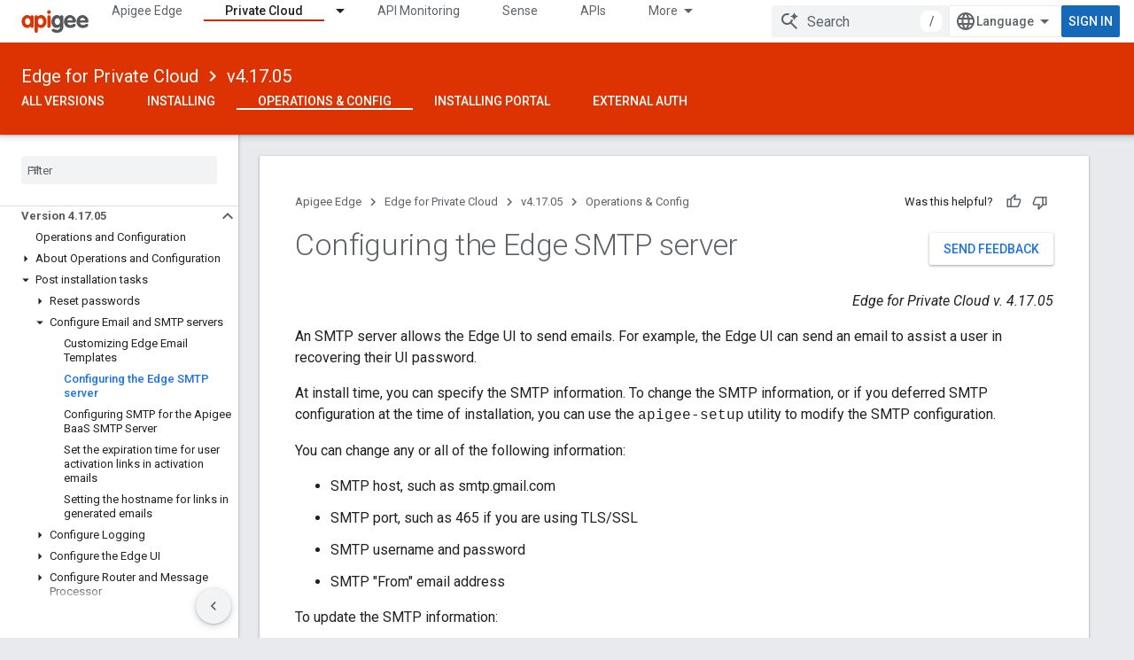

--- FILE ---
content_type: text/html; charset=utf-8
request_url: https://docs.apigee.com/private-cloud/v4.17.05/configuring-edge-smtp-server
body_size: 20627
content:









<!doctype html>
<html 
      lang="en"
      dir="ltr">
  <head>
    <meta name="google-signin-client-id" content="157101835696-ooapojlodmuabs2do2vuhhnf90bccmoi.apps.googleusercontent.com"><meta name="google-signin-scope"
          content="profile email"><meta property="og:site_name" content="Apigee Docs">
    <meta property="og:type" content="website"><meta name="theme-color" content="#dd3303"><meta charset="utf-8">
    <meta content="IE=Edge" http-equiv="X-UA-Compatible">
    <meta name="viewport" content="width=device-width, initial-scale=1">
    

    <link rel="manifest" href="/_pwa/apigee/manifest.json"
          crossorigin="use-credentials">
    <link rel="preconnect" href="//www.gstatic.com" crossorigin>
    <link rel="preconnect" href="//fonts.gstatic.com" crossorigin>
    <link rel="preconnect" href="//fonts.googleapis.com" crossorigin>
    <link rel="preconnect" href="//apis.google.com" crossorigin>
    <link rel="preconnect" href="//www.google-analytics.com" crossorigin><link rel="stylesheet" href="//fonts.googleapis.com/css?family=Roboto:300,400,400italic,500,500italic,700,700italic|Roboto+Mono:400,500,700&display=swap">
      <link rel="stylesheet"
            href="//fonts.googleapis.com/css2?family=Material+Icons&family=Material+Symbols+Outlined&display=block"><link rel="stylesheet" href="https://www.gstatic.com/devrel-devsite/prod/v5ecaab6967af5bdfffc1b93fe7d0ad58c271bf9f563243cec25f323a110134f0/apigee/css/app.css">
      <link rel="shortcut icon" href="https://www.gstatic.com/devrel-devsite/prod/v5ecaab6967af5bdfffc1b93fe7d0ad58c271bf9f563243cec25f323a110134f0/apigee/images/favicon.png">
    <link rel="apple-touch-icon" href="https://www.gstatic.com/devrel-devsite/prod/v5ecaab6967af5bdfffc1b93fe7d0ad58c271bf9f563243cec25f323a110134f0/apigee/images/touchicon-180.png"><link rel="canonical" href="https://docs.apigee.com/private-cloud/v4.17.05/configuring-edge-smtp-server"><link rel="search" type="application/opensearchdescription+xml"
            title="Apigee Docs" href="https://docs.apigee.com/s/opensearch.xml">
      <link rel="alternate" hreflang="en"
          href="https://docs.apigee.com/private-cloud/v4.17.05/configuring-edge-smtp-server" /><link rel="alternate" hreflang="x-default" href="https://docs.apigee.com/private-cloud/v4.17.05/configuring-edge-smtp-server" /><link rel="alternate" hreflang="ar"
          href="https://docs.apigee.com/private-cloud/v4.17.05/configuring-edge-smtp-server?hl=ar" /><link rel="alternate" hreflang="bn"
          href="https://docs.apigee.com/private-cloud/v4.17.05/configuring-edge-smtp-server?hl=bn" /><link rel="alternate" hreflang="zh-Hans"
          href="https://docs.apigee.com/private-cloud/v4.17.05/configuring-edge-smtp-server?hl=zh-cn" /><link rel="alternate" hreflang="zh-Hant"
          href="https://docs.apigee.com/private-cloud/v4.17.05/configuring-edge-smtp-server?hl=zh-tw" /><link rel="alternate" hreflang="fa"
          href="https://docs.apigee.com/private-cloud/v4.17.05/configuring-edge-smtp-server?hl=fa" /><link rel="alternate" hreflang="fr"
          href="https://docs.apigee.com/private-cloud/v4.17.05/configuring-edge-smtp-server?hl=fr" /><link rel="alternate" hreflang="de"
          href="https://docs.apigee.com/private-cloud/v4.17.05/configuring-edge-smtp-server?hl=de" /><link rel="alternate" hreflang="he"
          href="https://docs.apigee.com/private-cloud/v4.17.05/configuring-edge-smtp-server?hl=he" /><link rel="alternate" hreflang="hi"
          href="https://docs.apigee.com/private-cloud/v4.17.05/configuring-edge-smtp-server?hl=hi" /><link rel="alternate" hreflang="id"
          href="https://docs.apigee.com/private-cloud/v4.17.05/configuring-edge-smtp-server?hl=id" /><link rel="alternate" hreflang="it"
          href="https://docs.apigee.com/private-cloud/v4.17.05/configuring-edge-smtp-server?hl=it" /><link rel="alternate" hreflang="ja"
          href="https://docs.apigee.com/private-cloud/v4.17.05/configuring-edge-smtp-server?hl=ja" /><link rel="alternate" hreflang="ko"
          href="https://docs.apigee.com/private-cloud/v4.17.05/configuring-edge-smtp-server?hl=ko" /><link rel="alternate" hreflang="pl"
          href="https://docs.apigee.com/private-cloud/v4.17.05/configuring-edge-smtp-server?hl=pl" /><link rel="alternate" hreflang="pt-BR"
          href="https://docs.apigee.com/private-cloud/v4.17.05/configuring-edge-smtp-server?hl=pt-br" /><link rel="alternate" hreflang="ru"
          href="https://docs.apigee.com/private-cloud/v4.17.05/configuring-edge-smtp-server?hl=ru" /><link rel="alternate" hreflang="es-419"
          href="https://docs.apigee.com/private-cloud/v4.17.05/configuring-edge-smtp-server?hl=es-419" /><link rel="alternate" hreflang="th"
          href="https://docs.apigee.com/private-cloud/v4.17.05/configuring-edge-smtp-server?hl=th" /><link rel="alternate" hreflang="tr"
          href="https://docs.apigee.com/private-cloud/v4.17.05/configuring-edge-smtp-server?hl=tr" /><link rel="alternate" hreflang="vi"
          href="https://docs.apigee.com/private-cloud/v4.17.05/configuring-edge-smtp-server?hl=vi" /><title>Configuring the Edge SMTP server &nbsp;|&nbsp; Edge for Private Cloud v4.17.05 &nbsp;|&nbsp; Apigee Docs</title>

<meta property="og:title" content="Configuring the Edge SMTP server &nbsp;|&nbsp; Edge for Private Cloud v4.17.05 &nbsp;|&nbsp; Apigee Docs"><meta property="og:url" content="https://docs.apigee.com/private-cloud/v4.17.05/configuring-edge-smtp-server"><meta property="og:locale" content="en"><script type="application/ld+json">
  {
    "@context": "https://schema.org",
    "@type": "Article",
    
    "headline": "Configuring the Edge SMTP server"
  }
</script><script type="application/ld+json">
  {
    "@context": "https://schema.org",
    "@type": "BreadcrumbList",
    "itemListElement": [{
      "@type": "ListItem",
      "position": 1,
      "name": "Edge for Private Cloud",
      "item": "https://docs.apigee.com/private-cloud/versions"
    },{
      "@type": "ListItem",
      "position": 2,
      "name": "v4.17.05",
      "item": "https://docs.apigee.com/private-cloud/v4.17.05"
    },{
      "@type": "ListItem",
      "position": 3,
      "name": "Configuring the Edge SMTP server",
      "item": "https://docs.apigee.com/private-cloud/v4.17.05/configuring-edge-smtp-server"
    }]
  }
  </script>
  
    <!-- Define name of title that you must set in the files that use this template -->
    
    
    
  

    
      <link rel="stylesheet" href="/extras.css"></head>
  <body class="color-scheme--light"
        template="page"
        theme="apigee-theme"
        type="article"
        
        
        
        layout="docs"
        
        
        
        
        
        display-toc
        pending>
  
    <devsite-progress type="indeterminate" id="app-progress"></devsite-progress>
  
  
    <a href="#main-content" class="skip-link button">
      
      Skip to main content
    </a>
    <section class="devsite-wrapper">
      <devsite-cookie-notification-bar></devsite-cookie-notification-bar><devsite-header role="banner">
  
    





















<div class="devsite-header--inner" data-nosnippet>
  <div class="devsite-top-logo-row-wrapper-wrapper">
    <div class="devsite-top-logo-row-wrapper">
      <div class="devsite-top-logo-row">
        <button type="button" id="devsite-hamburger-menu"
          class="devsite-header-icon-button button-flat material-icons gc-analytics-event"
          data-category="Site-Wide Custom Events"
          data-label="Navigation menu button"
          visually-hidden
          aria-label="Open menu">
        </button>
        
<div class="devsite-product-name-wrapper">

  <a href="/" class="devsite-site-logo-link gc-analytics-event"
   data-category="Site-Wide Custom Events" data-label="Site logo" track-type="globalNav"
   track-name="apigeeDocs" track-metadata-position="nav"
   track-metadata-eventDetail="nav">
  
  <picture>
    
    <img src="https://www.gstatic.com/devrel-devsite/prod/v5ecaab6967af5bdfffc1b93fe7d0ad58c271bf9f563243cec25f323a110134f0/apigee/images/lockup.svg" class="devsite-site-logo" alt="Apigee Docs">
  </picture>
  
</a>



  
  
  <span class="devsite-product-name">
    <ul class="devsite-breadcrumb-list"
  >
  
  <li class="devsite-breadcrumb-item
             ">
    
    
    
      
      
    
  </li>
  
</ul>
  </span>

</div>
        <div class="devsite-top-logo-row-middle">
          <div class="devsite-header-upper-tabs">
            
              
              
  <devsite-tabs class="upper-tabs">

    <nav class="devsite-tabs-wrapper" aria-label="Upper tabs">
      
        
          <tab  >
            
    <a href="https://docs.apigee.com/api-platform/get-started/get-started"
    class="devsite-tabs-content gc-analytics-event "
      track-metadata-eventdetail="https://docs.apigee.com/api-platform/get-started/get-started"
    
       track-type="nav"
       track-metadata-position="nav - apigee edge"
       track-metadata-module="primary nav"
       
       
         
           data-category="Site-Wide Custom Events"
         
           data-label="Tab: Apigee Edge"
         
           track-name="apigee edge"
         
       >
    Apigee Edge
  
    </a>
    
  
          </tab>
        
      
        
          <tab class="devsite-dropdown
    
    devsite-active
    
    ">
  
    <a href="https://docs.apigee.com/private-cloud/versions"
    class="devsite-tabs-content gc-analytics-event "
      track-metadata-eventdetail="https://docs.apigee.com/private-cloud/versions"
    
       track-type="nav"
       track-metadata-position="nav - private cloud"
       track-metadata-module="primary nav"
       aria-label="Private Cloud, selected" 
       
         
           data-category="Site-Wide Custom Events"
         
           data-label="Tab: Private Cloud"
         
           track-name="private cloud"
         
       >
    Private Cloud
  
    </a>
    
      <button
         aria-haspopup="menu"
         aria-expanded="false"
         aria-label="Dropdown menu for Private Cloud"
         track-type="nav"
         track-metadata-eventdetail="https://docs.apigee.com/private-cloud/versions"
         track-metadata-position="nav - private cloud"
         track-metadata-module="primary nav"
         
          
            data-category="Site-Wide Custom Events"
          
            data-label="Tab: Private Cloud"
          
            track-name="private cloud"
          
        
         class="devsite-tabs-dropdown-toggle devsite-icon devsite-icon-arrow-drop-down"></button>
    
  
  <div class="devsite-tabs-dropdown" role="menu" aria-label="submenu" hidden>
    
    <div class="devsite-tabs-dropdown-content">
      
        <div class="devsite-tabs-dropdown-column
                    ">
          
            <ul class="devsite-tabs-dropdown-section
                       ">
              
                <li class="devsite-nav-title" role="heading" tooltip>Latest</li>
              
              
              
                <li class="devsite-nav-item">
                  <a href="https://docs.apigee.com/private-cloud/v4.53.01/installation-requirements"
                    
                     track-type="nav"
                     track-metadata-eventdetail="https://docs.apigee.com/private-cloud/v4.53.01/installation-requirements"
                     track-metadata-position="nav - private cloud"
                     track-metadata-module="tertiary nav"
                     
                       track-metadata-module_headline="latest"
                     
                     tooltip
                  >
                    
                    <div class="devsite-nav-item-title">
                      v4.53.01
                    </div>
                    
                  </a>
                </li>
              
                <li class="devsite-nav-item">
                  <a href="https://docs.apigee.com/private-cloud/v4.53.00/installation-requirements"
                    
                     track-type="nav"
                     track-metadata-eventdetail="https://docs.apigee.com/private-cloud/v4.53.00/installation-requirements"
                     track-metadata-position="nav - private cloud"
                     track-metadata-module="tertiary nav"
                     
                       track-metadata-module_headline="latest"
                     
                     tooltip
                  >
                    
                    <div class="devsite-nav-item-title">
                      v4.53.00
                    </div>
                    
                  </a>
                </li>
              
                <li class="devsite-nav-item">
                  <a href="https://docs.apigee.com/private-cloud/v4.52.02/installation-requirements"
                    
                     track-type="nav"
                     track-metadata-eventdetail="https://docs.apigee.com/private-cloud/v4.52.02/installation-requirements"
                     track-metadata-position="nav - private cloud"
                     track-metadata-module="tertiary nav"
                     
                       track-metadata-module_headline="latest"
                     
                     tooltip
                  >
                    
                    <div class="devsite-nav-item-title">
                      v4.52.02
                    </div>
                    
                  </a>
                </li>
              
                <li class="devsite-nav-item">
                  <a href="https://docs.apigee.com/private-cloud/v4.52.01/installation-requirements"
                    
                     track-type="nav"
                     track-metadata-eventdetail="https://docs.apigee.com/private-cloud/v4.52.01/installation-requirements"
                     track-metadata-position="nav - private cloud"
                     track-metadata-module="tertiary nav"
                     
                       track-metadata-module_headline="latest"
                     
                     tooltip
                  >
                    
                    <div class="devsite-nav-item-title">
                      v4.52.01
                    </div>
                    
                  </a>
                </li>
              
            </ul>
          
            <ul class="devsite-tabs-dropdown-section
                       ">
              
                <li class="devsite-nav-title" role="heading" tooltip>End-of-life</li>
              
              
              
                <li class="devsite-nav-item">
                  <a href="https://docs.apigee.com/private-cloud/v4.52.00/installation-requirements"
                    
                     track-type="nav"
                     track-metadata-eventdetail="https://docs.apigee.com/private-cloud/v4.52.00/installation-requirements"
                     track-metadata-position="nav - private cloud"
                     track-metadata-module="tertiary nav"
                     
                       track-metadata-module_headline="latest"
                     
                     tooltip
                  >
                    
                    <div class="devsite-nav-item-title">
                      v4.52.00
                    </div>
                    
                  </a>
                </li>
              
            </ul>
          
            <ul class="devsite-tabs-dropdown-section
                       ">
              
                <li class="devsite-nav-title" role="heading" tooltip>Deprecated/Unsupported</li>
              
              
              
                <li class="devsite-nav-item">
                  <a href="https://docs.apigee.com/private-cloud/v4.51.00/installation-requirements"
                    
                     track-type="nav"
                     track-metadata-eventdetail="https://docs.apigee.com/private-cloud/v4.51.00/installation-requirements"
                     track-metadata-position="nav - private cloud"
                     track-metadata-module="tertiary nav"
                     
                       track-metadata-module_headline="latest"
                     
                     tooltip
                  >
                    
                    <div class="devsite-nav-item-title">
                      v4.51.00
                    </div>
                    
                  </a>
                </li>
              
                <li class="devsite-nav-item">
                  <a href="https://docs.apigee.com/private-cloud/v4.50.00"
                    
                     track-type="nav"
                     track-metadata-eventdetail="https://docs.apigee.com/private-cloud/v4.50.00"
                     track-metadata-position="nav - private cloud"
                     track-metadata-module="tertiary nav"
                     
                       track-metadata-module_headline="latest"
                     
                     tooltip
                  >
                    
                    <div class="devsite-nav-item-title">
                      v4.50.00
                    </div>
                    
                  </a>
                </li>
              
                <li class="devsite-nav-item">
                  <a href="https://docs.apigee.com/private-cloud/v4.19.06"
                    
                     track-type="nav"
                     track-metadata-eventdetail="https://docs.apigee.com/private-cloud/v4.19.06"
                     track-metadata-position="nav - private cloud"
                     track-metadata-module="tertiary nav"
                     
                       track-metadata-module_headline="latest"
                     
                     tooltip
                  >
                    
                    <div class="devsite-nav-item-title">
                      v4.19.06
                    </div>
                    
                  </a>
                </li>
              
                <li class="devsite-nav-item">
                  <a href="https://docs.apigee.com/private-cloud/v4.19.01"
                    
                     track-type="nav"
                     track-metadata-eventdetail="https://docs.apigee.com/private-cloud/v4.19.01"
                     track-metadata-position="nav - private cloud"
                     track-metadata-module="tertiary nav"
                     
                       track-metadata-module_headline="latest"
                     
                     tooltip
                  >
                    
                    <div class="devsite-nav-item-title">
                      v4.19.01
                    </div>
                    
                  </a>
                </li>
              
                <li class="devsite-nav-item">
                  <a href="https://docs.apigee.com/private-cloud/v4.18.05"
                    
                     track-type="nav"
                     track-metadata-eventdetail="https://docs.apigee.com/private-cloud/v4.18.05"
                     track-metadata-position="nav - private cloud"
                     track-metadata-module="tertiary nav"
                     
                       track-metadata-module_headline="latest"
                     
                     tooltip
                  >
                    
                    <div class="devsite-nav-item-title">
                      v4.18.05
                    </div>
                    
                  </a>
                </li>
              
                <li class="devsite-nav-item">
                  <a href="https://docs.apigee.com/private-cloud/v4.18.01"
                    
                     track-type="nav"
                     track-metadata-eventdetail="https://docs.apigee.com/private-cloud/v4.18.01"
                     track-metadata-position="nav - private cloud"
                     track-metadata-module="tertiary nav"
                     
                       track-metadata-module_headline="latest"
                     
                     tooltip
                  >
                    
                    <div class="devsite-nav-item-title">
                      v4.18.01
                    </div>
                    
                  </a>
                </li>
              
                <li class="devsite-nav-item">
                  <a href="https://docs.apigee.com/private-cloud/v4.17.09"
                    
                     track-type="nav"
                     track-metadata-eventdetail="https://docs.apigee.com/private-cloud/v4.17.09"
                     track-metadata-position="nav - private cloud"
                     track-metadata-module="tertiary nav"
                     
                       track-metadata-module_headline="latest"
                     
                     tooltip
                  >
                    
                    <div class="devsite-nav-item-title">
                      v4.17.09
                    </div>
                    
                  </a>
                </li>
              
                <li class="devsite-nav-item">
                  <a href="https://docs.apigee.com/private-cloud/v4.17.05"
                    
                     track-type="nav"
                     track-metadata-eventdetail="https://docs.apigee.com/private-cloud/v4.17.05"
                     track-metadata-position="nav - private cloud"
                     track-metadata-module="tertiary nav"
                     
                       track-metadata-module_headline="latest"
                     
                     tooltip
                  >
                    
                    <div class="devsite-nav-item-title">
                      v4.17.05
                    </div>
                    
                  </a>
                </li>
              
                <li class="devsite-nav-item">
                  <a href="https://docs.apigee.com/private-cloud/v4.17.01"
                    
                     track-type="nav"
                     track-metadata-eventdetail="https://docs.apigee.com/private-cloud/v4.17.01"
                     track-metadata-position="nav - private cloud"
                     track-metadata-module="tertiary nav"
                     
                       track-metadata-module_headline="latest"
                     
                     tooltip
                  >
                    
                    <div class="devsite-nav-item-title">
                      v4.17.01
                    </div>
                    
                  </a>
                </li>
              
                <li class="devsite-nav-item">
                  <a href="https://docs.apigee.com/private-cloud/v4.16.09"
                    
                     track-type="nav"
                     track-metadata-eventdetail="https://docs.apigee.com/private-cloud/v4.16.09"
                     track-metadata-position="nav - private cloud"
                     track-metadata-module="tertiary nav"
                     
                       track-metadata-module_headline="latest"
                     
                     tooltip
                  >
                    
                    <div class="devsite-nav-item-title">
                      v4.16.09
                    </div>
                    
                  </a>
                </li>
              
                <li class="devsite-nav-item">
                  <a href="https://docs.apigee.com/private-cloud/v4.16.05"
                    
                     track-type="nav"
                     track-metadata-eventdetail="https://docs.apigee.com/private-cloud/v4.16.05"
                     track-metadata-position="nav - private cloud"
                     track-metadata-module="tertiary nav"
                     
                       track-metadata-module_headline="latest"
                     
                     tooltip
                  >
                    
                    <div class="devsite-nav-item-title">
                      v4.16.05
                    </div>
                    
                  </a>
                </li>
              
                <li class="devsite-nav-item">
                  <a href="https://docs.apigee.com/private-cloud/v4.16.01"
                    
                     track-type="nav"
                     track-metadata-eventdetail="https://docs.apigee.com/private-cloud/v4.16.01"
                     track-metadata-position="nav - private cloud"
                     track-metadata-module="tertiary nav"
                     
                       track-metadata-module_headline="latest"
                     
                     tooltip
                  >
                    
                    <div class="devsite-nav-item-title">
                      v4.16.01
                    </div>
                    
                  </a>
                </li>
              
            </ul>
          
        </div>
      
    </div>
  </div>
</tab>
        
      
        
          <tab  >
            
    <a href="https://docs.apigee.com/api-monitoring"
    class="devsite-tabs-content gc-analytics-event "
      track-metadata-eventdetail="https://docs.apigee.com/api-monitoring"
    
       track-type="nav"
       track-metadata-position="nav - api monitoring"
       track-metadata-module="primary nav"
       
       
         
           data-category="Site-Wide Custom Events"
         
           data-label="Tab: API Monitoring"
         
           track-name="api monitoring"
         
       >
    API Monitoring
  
    </a>
    
  
          </tab>
        
      
        
          <tab  >
            
    <a href="https://docs.apigee.com/sense/what-apigee-sense"
    class="devsite-tabs-content gc-analytics-event "
      track-metadata-eventdetail="https://docs.apigee.com/sense/what-apigee-sense"
    
       track-type="nav"
       track-metadata-position="nav - sense"
       track-metadata-module="primary nav"
       
       
         
           data-category="Site-Wide Custom Events"
         
           data-label="Tab: Sense"
         
           track-name="sense"
         
       >
    Sense
  
    </a>
    
  
          </tab>
        
      
        
          <tab  >
            
    <a href="https://apidocs.apigee.com"
    class="devsite-tabs-content gc-analytics-event "
      track-metadata-eventdetail="https://apidocs.apigee.com"
    
       track-type="nav"
       track-metadata-position="nav - apis"
       track-metadata-module="primary nav"
       
       
         
           data-category="Site-Wide Custom Events"
         
           data-label="Tab: APIs"
         
           track-name="apis"
         
       >
    APIs
  
    </a>
    
  
          </tab>
        
      
        
          <tab  >
            
    <a href="https://docs.apigee.com/api-platform/troubleshoot/support"
    class="devsite-tabs-content gc-analytics-event "
      track-metadata-eventdetail="https://docs.apigee.com/api-platform/troubleshoot/support"
    
       track-type="nav"
       track-metadata-position="nav - troubleshooting"
       track-metadata-module="primary nav"
       
       
         
           data-category="Site-Wide Custom Events"
         
           data-label="Tab: Troubleshooting"
         
           track-name="troubleshooting"
         
       >
    Troubleshooting
  
    </a>
    
  
          </tab>
        
      
        
          <tab  >
            
    <a href="https://docs.apigee.com/release/notes/apigee-release-notes"
    class="devsite-tabs-content gc-analytics-event "
      track-metadata-eventdetail="https://docs.apigee.com/release/notes/apigee-release-notes"
    
       track-type="nav"
       track-metadata-position="nav - releases"
       track-metadata-module="primary nav"
       
       
         
           data-category="Site-Wide Custom Events"
         
           data-label="Tab: Releases"
         
           track-name="releases"
         
       >
    Releases
  
    </a>
    
  
          </tab>
        
      
        
          <tab  >
            
    <a href="https://apigee.com/api-management/#/pricing"
    class="devsite-tabs-content gc-analytics-event "
      track-metadata-eventdetail="https://apigee.com/api-management/#/pricing"
    
       track-type="nav"
       track-metadata-position="nav - pricing"
       track-metadata-module="primary nav"
       
       
         
           data-category="Site-Wide Custom Events"
         
           data-label="Tab: Pricing"
         
           track-name="pricing"
         
       >
    Pricing
  
    </a>
    
  
          </tab>
        
      
        
          <tab  >
            
    <a href="https://discuss.google.dev/c/google-cloud/cloud-apigee/104"
    class="devsite-tabs-content gc-analytics-event "
      track-metadata-eventdetail="https://discuss.google.dev/c/google-cloud/cloud-apigee/104"
    
       track-type="nav"
       track-metadata-position="nav - community"
       track-metadata-module="primary nav"
       
       
         
           data-category="Site-Wide Custom Events"
         
           data-label="Tab: Community"
         
           track-name="community"
         
       >
    Community
  
    </a>
    
  
          </tab>
        
      
    </nav>

  </devsite-tabs>

            
           </div>
          
<devsite-search
    enable-signin
    enable-search
    enable-suggestions
      enable-query-completion
    
    enable-search-summaries
    project-name="Edge for Private Cloud v4.17.05"
    tenant-name="Apigee Docs"
    
    
    
    
    
    >
  <form class="devsite-search-form" action="https://docs.apigee.com/s/results" method="GET">
    <div class="devsite-search-container">
      <button type="button"
              search-open
              class="devsite-search-button devsite-header-icon-button button-flat material-icons"
              
              aria-label="Open search"></button>
      <div class="devsite-searchbox">
        <input
          aria-activedescendant=""
          aria-autocomplete="list"
          
          aria-label="Search"
          aria-expanded="false"
          aria-haspopup="listbox"
          autocomplete="off"
          class="devsite-search-field devsite-search-query"
          name="q"
          
          placeholder="Search"
          role="combobox"
          type="text"
          value=""
          >
          <div class="devsite-search-image material-icons" aria-hidden="true">
            
              <svg class="devsite-search-ai-image" width="24" height="24" viewBox="0 0 24 24" fill="none" xmlns="http://www.w3.org/2000/svg">
                  <g clip-path="url(#clip0_6641_386)">
                    <path d="M19.6 21L13.3 14.7C12.8 15.1 12.225 15.4167 11.575 15.65C10.925 15.8833 10.2333 16 9.5 16C7.68333 16 6.14167 15.375 4.875 14.125C3.625 12.8583 3 11.3167 3 9.5C3 7.68333 3.625 6.15 4.875 4.9C6.14167 3.63333 7.68333 3 9.5 3C10.0167 3 10.5167 3.05833 11 3.175C11.4833 3.275 11.9417 3.43333 12.375 3.65L10.825 5.2C10.6083 5.13333 10.3917 5.08333 10.175 5.05C9.95833 5.01667 9.73333 5 9.5 5C8.25 5 7.18333 5.44167 6.3 6.325C5.43333 7.19167 5 8.25 5 9.5C5 10.75 5.43333 11.8167 6.3 12.7C7.18333 13.5667 8.25 14 9.5 14C10.6667 14 11.6667 13.625 12.5 12.875C13.35 12.1083 13.8417 11.15 13.975 10H15.975C15.925 10.6333 15.7833 11.2333 15.55 11.8C15.3333 12.3667 15.05 12.8667 14.7 13.3L21 19.6L19.6 21ZM17.5 12C17.5 10.4667 16.9667 9.16667 15.9 8.1C14.8333 7.03333 13.5333 6.5 12 6.5C13.5333 6.5 14.8333 5.96667 15.9 4.9C16.9667 3.83333 17.5 2.53333 17.5 0.999999C17.5 2.53333 18.0333 3.83333 19.1 4.9C20.1667 5.96667 21.4667 6.5 23 6.5C21.4667 6.5 20.1667 7.03333 19.1 8.1C18.0333 9.16667 17.5 10.4667 17.5 12Z" fill="#5F6368"/>
                  </g>
                <defs>
                <clipPath id="clip0_6641_386">
                <rect width="24" height="24" fill="white"/>
                </clipPath>
                </defs>
              </svg>
            
          </div>
          <div class="devsite-search-shortcut-icon-container" aria-hidden="true">
            <kbd class="devsite-search-shortcut-icon">/</kbd>
          </div>
      </div>
    </div>
  </form>
  <button type="button"
          search-close
          class="devsite-search-button devsite-header-icon-button button-flat material-icons"
          
          aria-label="Close search"></button>
</devsite-search>

        </div>

        

          

          

          

          
<devsite-language-selector>
  <ul role="presentation">
    
    
    <li role="presentation">
      <a role="menuitem" lang="en"
        >English</a>
    </li>
    
    <li role="presentation">
      <a role="menuitem" lang="de"
        >Deutsch</a>
    </li>
    
    <li role="presentation">
      <a role="menuitem" lang="es_419"
        >Español – América Latina</a>
    </li>
    
    <li role="presentation">
      <a role="menuitem" lang="fr"
        >Français</a>
    </li>
    
    <li role="presentation">
      <a role="menuitem" lang="id"
        >Indonesia</a>
    </li>
    
    <li role="presentation">
      <a role="menuitem" lang="it"
        >Italiano</a>
    </li>
    
    <li role="presentation">
      <a role="menuitem" lang="pl"
        >Polski</a>
    </li>
    
    <li role="presentation">
      <a role="menuitem" lang="pt_br"
        >Português – Brasil</a>
    </li>
    
    <li role="presentation">
      <a role="menuitem" lang="vi"
        >Tiếng Việt</a>
    </li>
    
    <li role="presentation">
      <a role="menuitem" lang="tr"
        >Türkçe</a>
    </li>
    
    <li role="presentation">
      <a role="menuitem" lang="ru"
        >Русский</a>
    </li>
    
    <li role="presentation">
      <a role="menuitem" lang="he"
        >עברית</a>
    </li>
    
    <li role="presentation">
      <a role="menuitem" lang="ar"
        >العربيّة</a>
    </li>
    
    <li role="presentation">
      <a role="menuitem" lang="fa"
        >فارسی</a>
    </li>
    
    <li role="presentation">
      <a role="menuitem" lang="hi"
        >हिंदी</a>
    </li>
    
    <li role="presentation">
      <a role="menuitem" lang="bn"
        >বাংলা</a>
    </li>
    
    <li role="presentation">
      <a role="menuitem" lang="th"
        >ภาษาไทย</a>
    </li>
    
    <li role="presentation">
      <a role="menuitem" lang="zh_cn"
        >中文 – 简体</a>
    </li>
    
    <li role="presentation">
      <a role="menuitem" lang="zh_tw"
        >中文 – 繁體</a>
    </li>
    
    <li role="presentation">
      <a role="menuitem" lang="ja"
        >日本語</a>
    </li>
    
    <li role="presentation">
      <a role="menuitem" lang="ko"
        >한국어</a>
    </li>
    
  </ul>
</devsite-language-selector>


          

        

        
          <devsite-user 
                        
                        
                        
                        id="devsite-user">
            
              
              <span class="button devsite-top-button" aria-hidden="true" visually-hidden>Sign in</span>
            
          </devsite-user>
        
        
        
      </div>
    </div>
  </div>



  <div class="devsite-collapsible-section
    ">
    <div class="devsite-header-background">
      
        
          <div class="devsite-product-id-row"
           >
            <div class="devsite-product-description-row">
              
                
                <div class="devsite-product-id">
                  
                  
                  
                    <ul class="devsite-breadcrumb-list"
  
    aria-label="Lower header breadcrumb">
  
  <li class="devsite-breadcrumb-item
             ">
    
    
    
      
        
  <a href="https://docs.apigee.com/private-cloud/versions"
      
        class="devsite-breadcrumb-link gc-analytics-event"
      
        data-category="Site-Wide Custom Events"
      
        data-label="Lower Header"
      
        data-value="1"
      
        track-type="globalNav"
      
        track-name="breadcrumb"
      
        track-metadata-position="1"
      
        track-metadata-eventdetail="Edge for Private Cloud"
      
    >
    
          Edge for Private Cloud
        
  </a>
  
      
    
  </li>
  
  <li class="devsite-breadcrumb-item
             ">
    
      
      <div class="devsite-breadcrumb-guillemet material-icons" aria-hidden="true"></div>
    
    
    
      
        
  <a href="https://docs.apigee.com/private-cloud/v4.17.05"
      
        class="devsite-breadcrumb-link gc-analytics-event"
      
        data-category="Site-Wide Custom Events"
      
        data-label="Lower Header"
      
        data-value="2"
      
        track-type="globalNav"
      
        track-name="breadcrumb"
      
        track-metadata-position="2"
      
        track-metadata-eventdetail="Edge for Private Cloud v4.17.05"
      
    >
    
          v4.17.05
        
  </a>
  
      
    
  </li>
  
</ul>
                </div>
                
              
              
            </div>
            
          </div>
          
        
      
      
        <div class="devsite-doc-set-nav-row">
          
          
            
            
  <devsite-tabs class="lower-tabs">

    <nav class="devsite-tabs-wrapper" aria-label="Lower tabs">
      
        
          <tab  >
            
    <a href="https://docs.apigee.com/private-cloud/versions"
    class="devsite-tabs-content gc-analytics-event "
      track-metadata-eventdetail="https://docs.apigee.com/private-cloud/versions"
    
       track-type="nav"
       track-metadata-position="nav - all versions"
       track-metadata-module="primary nav"
       
       
         
           data-category="Site-Wide Custom Events"
         
           data-label="Tab: All Versions"
         
           track-name="all versions"
         
       >
    All Versions
  
    </a>
    
  
          </tab>
        
      
        
          <tab  >
            
    <a href="https://docs.apigee.com/private-cloud/v4.17.05/edge-private-cloud-overview"
    class="devsite-tabs-content gc-analytics-event "
      track-metadata-eventdetail="https://docs.apigee.com/private-cloud/v4.17.05/edge-private-cloud-overview"
    
       track-type="nav"
       track-metadata-position="nav - installing"
       track-metadata-module="primary nav"
       
       
         
           data-category="Site-Wide Custom Events"
         
           data-label="Tab: Installing"
         
           track-name="installing"
         
       >
    Installing
  
    </a>
    
  
          </tab>
        
      
        
          <tab  class="devsite-active">
            
    <a href="https://docs.apigee.com/private-cloud/v4.17.05/operations-and-configuration"
    class="devsite-tabs-content gc-analytics-event "
      track-metadata-eventdetail="https://docs.apigee.com/private-cloud/v4.17.05/operations-and-configuration"
    
       track-type="nav"
       track-metadata-position="nav - operations &amp; config"
       track-metadata-module="primary nav"
       aria-label="Operations &amp; Config, selected" 
       
         
           data-category="Site-Wide Custom Events"
         
           data-label="Tab: Operations &amp; Config"
         
           track-name="operations &amp; config"
         
       >
    Operations &amp; Config
  
    </a>
    
  
          </tab>
        
      
        
          <tab  >
            
    <a href="https://docs.apigee.com/private-cloud/v4.17.05/installing-edge-private-cloud-developer-services-portal"
    class="devsite-tabs-content gc-analytics-event "
      track-metadata-eventdetail="https://docs.apigee.com/private-cloud/v4.17.05/installing-edge-private-cloud-developer-services-portal"
    
       track-type="nav"
       track-metadata-position="nav - installing portal"
       track-metadata-module="primary nav"
       
       
         
           data-category="Site-Wide Custom Events"
         
           data-label="Tab: Installing Portal"
         
           track-name="installing portal"
         
       >
    Installing Portal
  
    </a>
    
  
          </tab>
        
      
        
          <tab  >
            
    <a href="https://docs.apigee.com/private-cloud/v4.17.05/external-authentication-configuration"
    class="devsite-tabs-content gc-analytics-event "
      track-metadata-eventdetail="https://docs.apigee.com/private-cloud/v4.17.05/external-authentication-configuration"
    
       track-type="nav"
       track-metadata-position="nav - external auth"
       track-metadata-module="primary nav"
       
       
         
           data-category="Site-Wide Custom Events"
         
           data-label="Tab: External Auth"
         
           track-name="external auth"
         
       >
    External Auth
  
    </a>
    
  
          </tab>
        
      
    </nav>

  </devsite-tabs>

          
          
        </div>
      
    </div>
  </div>

</div>



  

  
</devsite-header>
      <devsite-book-nav scrollbars >
        
          





















<div class="devsite-book-nav-filter"
     >
  <span class="filter-list-icon material-icons" aria-hidden="true"></span>
  <input type="text"
         placeholder="Filter"
         
         aria-label="Type to filter"
         role="searchbox">
  
  <span class="filter-clear-button hidden"
        data-title="Clear filter"
        aria-label="Clear filter"
        role="button"
        tabindex="0"></span>
</div>

<nav class="devsite-book-nav devsite-nav nocontent"
     aria-label="Side menu">
  <div class="devsite-mobile-header">
    <button type="button"
            id="devsite-close-nav"
            class="devsite-header-icon-button button-flat material-icons gc-analytics-event"
            data-category="Site-Wide Custom Events"
            data-label="Close navigation"
            aria-label="Close navigation">
    </button>
    <div class="devsite-product-name-wrapper">

  <a href="/" class="devsite-site-logo-link gc-analytics-event"
   data-category="Site-Wide Custom Events" data-label="Site logo" track-type="globalNav"
   track-name="apigeeDocs" track-metadata-position="nav"
   track-metadata-eventDetail="nav">
  
  <picture>
    
    <img src="https://www.gstatic.com/devrel-devsite/prod/v5ecaab6967af5bdfffc1b93fe7d0ad58c271bf9f563243cec25f323a110134f0/apigee/images/lockup.svg" class="devsite-site-logo" alt="Apigee Docs">
  </picture>
  
</a>


  
      <span class="devsite-product-name">
        
        
        <ul class="devsite-breadcrumb-list"
  >
  
  <li class="devsite-breadcrumb-item
             ">
    
    
    
      
      
    
  </li>
  
</ul>
      </span>
    

</div>
  </div>

  <div class="devsite-book-nav-wrapper">
    <div class="devsite-mobile-nav-top">
      
        <ul class="devsite-nav-list">
          
            <li class="devsite-nav-item">
              
  
  <a href="/api-platform/get-started/get-started"
    
       class="devsite-nav-title gc-analytics-event
              
              "
    

    
      
        data-category="Site-Wide Custom Events"
      
        data-label="Tab: Apigee Edge"
      
        track-name="apigee edge"
      
    
     data-category="Site-Wide Custom Events"
     data-label="Responsive Tab: Apigee Edge"
     track-type="globalNav"
     track-metadata-eventDetail="globalMenu"
     track-metadata-position="nav">
  
    <span class="devsite-nav-text" tooltip >
      Apigee Edge
   </span>
    
  
  </a>
  

  
              
            </li>
          
            <li class="devsite-nav-item">
              
  
  <a href="/private-cloud/versions"
    
       class="devsite-nav-title gc-analytics-event
              
              devsite-nav-active"
    

    
      
        data-category="Site-Wide Custom Events"
      
        data-label="Tab: Private Cloud"
      
        track-name="private cloud"
      
    
     data-category="Site-Wide Custom Events"
     data-label="Responsive Tab: Private Cloud"
     track-type="globalNav"
     track-metadata-eventDetail="globalMenu"
     track-metadata-position="nav">
  
    <span class="devsite-nav-text" tooltip >
      Private Cloud
   </span>
    
  
  </a>
  

  
    <ul class="devsite-nav-responsive-tabs devsite-nav-has-menu
               ">
      
<li class="devsite-nav-item">

  
  <span
    
       class="devsite-nav-title"
       tooltip
    
    
      
        data-category="Site-Wide Custom Events"
      
        data-label="Tab: Private Cloud"
      
        track-name="private cloud"
      
    >
  
    <span class="devsite-nav-text" tooltip menu="Private Cloud">
      More
   </span>
    
    <span class="devsite-nav-icon material-icons" data-icon="forward"
          menu="Private Cloud">
    </span>
    
  
  </span>
  

</li>

    </ul>
  
              
                <ul class="devsite-nav-responsive-tabs">
                  
                    
                    
                    
                    <li class="devsite-nav-item">
                      
  
  <a href="/private-cloud/versions"
    
       class="devsite-nav-title gc-analytics-event
              
              "
    

    
      
        data-category="Site-Wide Custom Events"
      
        data-label="Tab: All Versions"
      
        track-name="all versions"
      
    
     data-category="Site-Wide Custom Events"
     data-label="Responsive Tab: All Versions"
     track-type="globalNav"
     track-metadata-eventDetail="globalMenu"
     track-metadata-position="nav">
  
    <span class="devsite-nav-text" tooltip >
      All Versions
   </span>
    
  
  </a>
  

  
                    </li>
                  
                    
                    
                    
                    <li class="devsite-nav-item">
                      
  
  <a href="/private-cloud/v4.17.05/edge-private-cloud-overview"
    
       class="devsite-nav-title gc-analytics-event
              
              "
    

    
      
        data-category="Site-Wide Custom Events"
      
        data-label="Tab: Installing"
      
        track-name="installing"
      
    
     data-category="Site-Wide Custom Events"
     data-label="Responsive Tab: Installing"
     track-type="globalNav"
     track-metadata-eventDetail="globalMenu"
     track-metadata-position="nav">
  
    <span class="devsite-nav-text" tooltip >
      Installing
   </span>
    
  
  </a>
  

  
                    </li>
                  
                    
                    
                    
                    <li class="devsite-nav-item">
                      
  
  <a href="/private-cloud/v4.17.05/operations-and-configuration"
    
       class="devsite-nav-title gc-analytics-event
              
              devsite-nav-active"
    

    
      
        data-category="Site-Wide Custom Events"
      
        data-label="Tab: Operations &amp; Config"
      
        track-name="operations &amp; config"
      
    
     data-category="Site-Wide Custom Events"
     data-label="Responsive Tab: Operations &amp; Config"
     track-type="globalNav"
     track-metadata-eventDetail="globalMenu"
     track-metadata-position="nav">
  
    <span class="devsite-nav-text" tooltip menu="_book">
      Operations &amp; Config
   </span>
    
  
  </a>
  

  
                    </li>
                  
                    
                    
                    
                    <li class="devsite-nav-item">
                      
  
  <a href="/private-cloud/v4.17.05/installing-edge-private-cloud-developer-services-portal"
    
       class="devsite-nav-title gc-analytics-event
              
              "
    

    
      
        data-category="Site-Wide Custom Events"
      
        data-label="Tab: Installing Portal"
      
        track-name="installing portal"
      
    
     data-category="Site-Wide Custom Events"
     data-label="Responsive Tab: Installing Portal"
     track-type="globalNav"
     track-metadata-eventDetail="globalMenu"
     track-metadata-position="nav">
  
    <span class="devsite-nav-text" tooltip >
      Installing Portal
   </span>
    
  
  </a>
  

  
                    </li>
                  
                    
                    
                    
                    <li class="devsite-nav-item">
                      
  
  <a href="/private-cloud/v4.17.05/external-authentication-configuration"
    
       class="devsite-nav-title gc-analytics-event
              
              "
    

    
      
        data-category="Site-Wide Custom Events"
      
        data-label="Tab: External Auth"
      
        track-name="external auth"
      
    
     data-category="Site-Wide Custom Events"
     data-label="Responsive Tab: External Auth"
     track-type="globalNav"
     track-metadata-eventDetail="globalMenu"
     track-metadata-position="nav">
  
    <span class="devsite-nav-text" tooltip >
      External Auth
   </span>
    
  
  </a>
  

  
                    </li>
                  
                </ul>
              
            </li>
          
            <li class="devsite-nav-item">
              
  
  <a href="/api-monitoring"
    
       class="devsite-nav-title gc-analytics-event
              
              "
    

    
      
        data-category="Site-Wide Custom Events"
      
        data-label="Tab: API Monitoring"
      
        track-name="api monitoring"
      
    
     data-category="Site-Wide Custom Events"
     data-label="Responsive Tab: API Monitoring"
     track-type="globalNav"
     track-metadata-eventDetail="globalMenu"
     track-metadata-position="nav">
  
    <span class="devsite-nav-text" tooltip >
      API Monitoring
   </span>
    
  
  </a>
  

  
              
            </li>
          
            <li class="devsite-nav-item">
              
  
  <a href="/sense/what-apigee-sense"
    
       class="devsite-nav-title gc-analytics-event
              
              "
    

    
      
        data-category="Site-Wide Custom Events"
      
        data-label="Tab: Sense"
      
        track-name="sense"
      
    
     data-category="Site-Wide Custom Events"
     data-label="Responsive Tab: Sense"
     track-type="globalNav"
     track-metadata-eventDetail="globalMenu"
     track-metadata-position="nav">
  
    <span class="devsite-nav-text" tooltip >
      Sense
   </span>
    
  
  </a>
  

  
              
            </li>
          
            <li class="devsite-nav-item">
              
  
  <a href="https://apidocs.apigee.com"
    
       class="devsite-nav-title gc-analytics-event
              
              "
    

    
      
        data-category="Site-Wide Custom Events"
      
        data-label="Tab: APIs"
      
        track-name="apis"
      
    
     data-category="Site-Wide Custom Events"
     data-label="Responsive Tab: APIs"
     track-type="globalNav"
     track-metadata-eventDetail="globalMenu"
     track-metadata-position="nav">
  
    <span class="devsite-nav-text" tooltip >
      APIs
   </span>
    
  
  </a>
  

  
              
            </li>
          
            <li class="devsite-nav-item">
              
  
  <a href="/api-platform/troubleshoot/support"
    
       class="devsite-nav-title gc-analytics-event
              
              "
    

    
      
        data-category="Site-Wide Custom Events"
      
        data-label="Tab: Troubleshooting"
      
        track-name="troubleshooting"
      
    
     data-category="Site-Wide Custom Events"
     data-label="Responsive Tab: Troubleshooting"
     track-type="globalNav"
     track-metadata-eventDetail="globalMenu"
     track-metadata-position="nav">
  
    <span class="devsite-nav-text" tooltip >
      Troubleshooting
   </span>
    
  
  </a>
  

  
              
            </li>
          
            <li class="devsite-nav-item">
              
  
  <a href="/release/notes/apigee-release-notes"
    
       class="devsite-nav-title gc-analytics-event
              
              "
    

    
      
        data-category="Site-Wide Custom Events"
      
        data-label="Tab: Releases"
      
        track-name="releases"
      
    
     data-category="Site-Wide Custom Events"
     data-label="Responsive Tab: Releases"
     track-type="globalNav"
     track-metadata-eventDetail="globalMenu"
     track-metadata-position="nav">
  
    <span class="devsite-nav-text" tooltip >
      Releases
   </span>
    
  
  </a>
  

  
              
            </li>
          
            <li class="devsite-nav-item">
              
  
  <a href="https://apigee.com/api-management/#/pricing"
    
       class="devsite-nav-title gc-analytics-event
              
              "
    

    
      
        data-category="Site-Wide Custom Events"
      
        data-label="Tab: Pricing"
      
        track-name="pricing"
      
    
     data-category="Site-Wide Custom Events"
     data-label="Responsive Tab: Pricing"
     track-type="globalNav"
     track-metadata-eventDetail="globalMenu"
     track-metadata-position="nav">
  
    <span class="devsite-nav-text" tooltip >
      Pricing
   </span>
    
  
  </a>
  

  
              
            </li>
          
            <li class="devsite-nav-item">
              
  
  <a href="https://discuss.google.dev/c/google-cloud/cloud-apigee/104"
    
       class="devsite-nav-title gc-analytics-event
              
              "
    

    
      
        data-category="Site-Wide Custom Events"
      
        data-label="Tab: Community"
      
        track-name="community"
      
    
     data-category="Site-Wide Custom Events"
     data-label="Responsive Tab: Community"
     track-type="globalNav"
     track-metadata-eventDetail="globalMenu"
     track-metadata-position="nav">
  
    <span class="devsite-nav-text" tooltip >
      Community
   </span>
    
  
  </a>
  

  
              
            </li>
          
          
          
        </ul>
      
    </div>
    
      <div class="devsite-mobile-nav-bottom">
        
          
          <ul class="devsite-nav-list" menu="_book">
            <li class="devsite-nav-item
           devsite-nav-expandable
           devsite-nav-accordion"><div class="devsite-expandable-nav">
      <a class="devsite-nav-toggle" aria-hidden="true"></a><div class="devsite-nav-title devsite-nav-title-no-path" tabindex="0" role="button">
        <span class="devsite-nav-text" tooltip>Version 4.17.05</span>
      </div><ul class="devsite-nav-section"><li class="devsite-nav-item"><a href="/private-cloud/v4.17.05/operations-and-configuration"
        class="devsite-nav-title gc-analytics-event"
        data-category="Site-Wide Custom Events"
        data-label="Book nav link, pathname: /private-cloud/v4.17.05/operations-and-configuration"
        track-type="bookNav"
        track-name="click"
        track-metadata-eventdetail="/private-cloud/v4.17.05/operations-and-configuration"
      ><span class="devsite-nav-text" tooltip>Operations and Configuration</span></a></li><li class="devsite-nav-item
           devsite-nav-expandable"><div class="devsite-expandable-nav">
      <a class="devsite-nav-toggle" aria-hidden="true"></a><div class="devsite-nav-title devsite-nav-title-no-path" tabindex="0" role="button">
        <span class="devsite-nav-text" tooltip>About Operations and Configuration</span>
      </div><ul class="devsite-nav-section"><li class="devsite-nav-item"><a href="/private-cloud/v4.17.05/about-planets-regions-pods-organizations-environments-and-virtual-hosts"
        class="devsite-nav-title gc-analytics-event"
        data-category="Site-Wide Custom Events"
        data-label="Book nav link, pathname: /private-cloud/v4.17.05/about-planets-regions-pods-organizations-environments-and-virtual-hosts"
        track-type="bookNav"
        track-name="click"
        track-metadata-eventdetail="/private-cloud/v4.17.05/about-planets-regions-pods-organizations-environments-and-virtual-hosts"
      ><span class="devsite-nav-text" tooltip>About Planets, Regions, Pods, Organizations, Environments and Virtual Hosts</span></a></li><li class="devsite-nav-item"><a href="/private-cloud/v4.17.05/important-data-remember-installation-process"
        class="devsite-nav-title gc-analytics-event"
        data-category="Site-Wide Custom Events"
        data-label="Book nav link, pathname: /private-cloud/v4.17.05/important-data-remember-installation-process"
        track-type="bookNav"
        track-name="click"
        track-metadata-eventdetail="/private-cloud/v4.17.05/important-data-remember-installation-process"
      ><span class="devsite-nav-text" tooltip>Important Data to Remember From the Installation Process</span></a></li><li class="devsite-nav-item"><a href="/private-cloud/v4.17.05/how-configure-edge"
        class="devsite-nav-title gc-analytics-event"
        data-category="Site-Wide Custom Events"
        data-label="Book nav link, pathname: /private-cloud/v4.17.05/how-configure-edge"
        track-type="bookNav"
        track-name="click"
        track-metadata-eventdetail="/private-cloud/v4.17.05/how-configure-edge"
      ><span class="devsite-nav-text" tooltip>How to Configure Edge</span></a></li><li class="devsite-nav-item"><a href="/private-cloud/v4.17.05/using-apigee-adminapish-utility"
        class="devsite-nav-title gc-analytics-event"
        data-category="Site-Wide Custom Events"
        data-label="Book nav link, pathname: /private-cloud/v4.17.05/using-apigee-adminapish-utility"
        track-type="bookNav"
        track-name="click"
        track-metadata-eventdetail="/private-cloud/v4.17.05/using-apigee-adminapish-utility"
      ><span class="devsite-nav-text" tooltip>Using the apigee-adminapi.sh utility</span></a></li></ul></div></li><li class="devsite-nav-item
           devsite-nav-expandable"><div class="devsite-expandable-nav">
      <a class="devsite-nav-toggle" aria-hidden="true"></a><div class="devsite-nav-title devsite-nav-title-no-path" tabindex="0" role="button">
        <span class="devsite-nav-text" tooltip>Post installation tasks</span>
      </div><ul class="devsite-nav-section"><li class="devsite-nav-item
           devsite-nav-expandable"><div class="devsite-expandable-nav">
      <a class="devsite-nav-toggle" aria-hidden="true"></a><div class="devsite-nav-title devsite-nav-title-no-path" tabindex="0" role="button">
        <span class="devsite-nav-text" tooltip>Reset passwords</span>
      </div><ul class="devsite-nav-section"><li class="devsite-nav-item"><a href="/private-cloud/v4.17.05/resetting-edge-passwords"
        class="devsite-nav-title gc-analytics-event"
        data-category="Site-Wide Custom Events"
        data-label="Book nav link, pathname: /private-cloud/v4.17.05/resetting-edge-passwords"
        track-type="bookNav"
        track-name="click"
        track-metadata-eventdetail="/private-cloud/v4.17.05/resetting-edge-passwords"
      ><span class="devsite-nav-text" tooltip>Resetting Edge Passwords</span></a></li><li class="devsite-nav-item"><a href="/private-cloud/v4.17.05/resetting-baas-passwords"
        class="devsite-nav-title gc-analytics-event"
        data-category="Site-Wide Custom Events"
        data-label="Book nav link, pathname: /private-cloud/v4.17.05/resetting-baas-passwords"
        track-type="bookNav"
        track-name="click"
        track-metadata-eventdetail="/private-cloud/v4.17.05/resetting-baas-passwords"
      ><span class="devsite-nav-text" tooltip>Resetting BaaS Passwords</span></a></li><li class="devsite-nav-item"><a href="/private-cloud/v4.17.05/managing-default-ldap-password-policy-api-management"
        class="devsite-nav-title gc-analytics-event"
        data-category="Site-Wide Custom Events"
        data-label="Book nav link, pathname: /private-cloud/v4.17.05/managing-default-ldap-password-policy-api-management"
        track-type="bookNav"
        track-name="click"
        track-metadata-eventdetail="/private-cloud/v4.17.05/managing-default-ldap-password-policy-api-management"
      ><span class="devsite-nav-text" tooltip>Managing the Default LDAP Password Policy for API Management</span></a></li></ul></div></li><li class="devsite-nav-item
           devsite-nav-expandable"><div class="devsite-expandable-nav">
      <a class="devsite-nav-toggle" aria-hidden="true"></a><div class="devsite-nav-title devsite-nav-title-no-path" tabindex="0" role="button">
        <span class="devsite-nav-text" tooltip>Configure Email and SMTP servers</span>
      </div><ul class="devsite-nav-section"><li class="devsite-nav-item"><a href="/private-cloud/v4.17.05/customizing-edge-email-templates"
        class="devsite-nav-title gc-analytics-event"
        data-category="Site-Wide Custom Events"
        data-label="Book nav link, pathname: /private-cloud/v4.17.05/customizing-edge-email-templates"
        track-type="bookNav"
        track-name="click"
        track-metadata-eventdetail="/private-cloud/v4.17.05/customizing-edge-email-templates"
      ><span class="devsite-nav-text" tooltip>Customizing Edge Email Templates</span></a></li><li class="devsite-nav-item"><a href="/private-cloud/v4.17.05/configuring-edge-smtp-server"
        class="devsite-nav-title gc-analytics-event"
        data-category="Site-Wide Custom Events"
        data-label="Book nav link, pathname: /private-cloud/v4.17.05/configuring-edge-smtp-server"
        track-type="bookNav"
        track-name="click"
        track-metadata-eventdetail="/private-cloud/v4.17.05/configuring-edge-smtp-server"
      ><span class="devsite-nav-text" tooltip>Configuring the Edge SMTP server</span></a></li><li class="devsite-nav-item"><a href="/private-cloud/v4.17.05/configuring-smtp-apigee-baas-smtp-server"
        class="devsite-nav-title gc-analytics-event"
        data-category="Site-Wide Custom Events"
        data-label="Book nav link, pathname: /private-cloud/v4.17.05/configuring-smtp-apigee-baas-smtp-server"
        track-type="bookNav"
        track-name="click"
        track-metadata-eventdetail="/private-cloud/v4.17.05/configuring-smtp-apigee-baas-smtp-server"
      ><span class="devsite-nav-text" tooltip>Configuring SMTP for the Apigee BaaS SMTP Server</span></a></li><li class="devsite-nav-item"><a href="/private-cloud/v4.17.05/set-expiration-time-user-activation-links-activation-emails"
        class="devsite-nav-title gc-analytics-event"
        data-category="Site-Wide Custom Events"
        data-label="Book nav link, pathname: /private-cloud/v4.17.05/set-expiration-time-user-activation-links-activation-emails"
        track-type="bookNav"
        track-name="click"
        track-metadata-eventdetail="/private-cloud/v4.17.05/set-expiration-time-user-activation-links-activation-emails"
      ><span class="devsite-nav-text" tooltip>Set the expiration time for user activation links in activation emails</span></a></li><li class="devsite-nav-item"><a href="/private-cloud/v4.17.05/setting-hostname-links-generated-emails"
        class="devsite-nav-title gc-analytics-event"
        data-category="Site-Wide Custom Events"
        data-label="Book nav link, pathname: /private-cloud/v4.17.05/setting-hostname-links-generated-emails"
        track-type="bookNav"
        track-name="click"
        track-metadata-eventdetail="/private-cloud/v4.17.05/setting-hostname-links-generated-emails"
      ><span class="devsite-nav-text" tooltip>Setting the hostname for links in generated emails</span></a></li></ul></div></li><li class="devsite-nav-item
           devsite-nav-expandable"><div class="devsite-expandable-nav">
      <a class="devsite-nav-toggle" aria-hidden="true"></a><div class="devsite-nav-title devsite-nav-title-no-path" tabindex="0" role="button">
        <span class="devsite-nav-text" tooltip>Configure Logging</span>
      </div><ul class="devsite-nav-section"><li class="devsite-nav-item"><a href="/private-cloud/v4.17.05/setting-log-level-edge-component"
        class="devsite-nav-title gc-analytics-event"
        data-category="Site-Wide Custom Events"
        data-label="Book nav link, pathname: /private-cloud/v4.17.05/setting-log-level-edge-component"
        track-type="bookNav"
        track-name="click"
        track-metadata-eventdetail="/private-cloud/v4.17.05/setting-log-level-edge-component"
      ><span class="devsite-nav-text" tooltip>Setting the log level for an Edge component</span></a></li><li class="devsite-nav-item"><a href="/private-cloud/v4.17.05/enabling-debug-logging"
        class="devsite-nav-title gc-analytics-event"
        data-category="Site-Wide Custom Events"
        data-label="Book nav link, pathname: /private-cloud/v4.17.05/enabling-debug-logging"
        track-type="bookNav"
        track-name="click"
        track-metadata-eventdetail="/private-cloud/v4.17.05/enabling-debug-logging"
      ><span class="devsite-nav-text" tooltip>Enabling debug logging</span></a></li><li class="devsite-nav-item"><a href="/private-cloud/v4.17.05/setting-log-file-location"
        class="devsite-nav-title gc-analytics-event"
        data-category="Site-Wide Custom Events"
        data-label="Book nav link, pathname: /private-cloud/v4.17.05/setting-log-file-location"
        track-type="bookNav"
        track-name="click"
        track-metadata-eventdetail="/private-cloud/v4.17.05/setting-log-file-location"
      ><span class="devsite-nav-text" tooltip>Setting log file location</span></a></li></ul></div></li><li class="devsite-nav-item
           devsite-nav-expandable"><div class="devsite-expandable-nav">
      <a class="devsite-nav-toggle" aria-hidden="true"></a><div class="devsite-nav-title devsite-nav-title-no-path" tabindex="0" role="button">
        <span class="devsite-nav-text" tooltip>Configure the Edge UI</span>
      </div><ul class="devsite-nav-section"><li class="devsite-nav-item"><a href="/private-cloud/v4.17.05/setting-session-timeout-edge-ui"
        class="devsite-nav-title gc-analytics-event"
        data-category="Site-Wide Custom Events"
        data-label="Book nav link, pathname: /private-cloud/v4.17.05/setting-session-timeout-edge-ui"
        track-type="bookNav"
        track-name="click"
        track-metadata-eventdetail="/private-cloud/v4.17.05/setting-session-timeout-edge-ui"
      ><span class="devsite-nav-text" tooltip>Setting the Session Timeout in the Edge UI</span></a></li><li class="devsite-nav-item"><a href="/private-cloud/v4.17.05/setting-port-number-edge-ui"
        class="devsite-nav-title gc-analytics-event"
        data-category="Site-Wide Custom Events"
        data-label="Book nav link, pathname: /private-cloud/v4.17.05/setting-port-number-edge-ui"
        track-type="bookNav"
        track-name="click"
        track-metadata-eventdetail="/private-cloud/v4.17.05/setting-port-number-edge-ui"
      ><span class="devsite-nav-text" tooltip>Setting the port number of the Edge UI</span></a></li><li class="devsite-nav-item"><a href="/private-cloud/v4.17.05/enabling-consent-banner"
        class="devsite-nav-title gc-analytics-event"
        data-category="Site-Wide Custom Events"
        data-label="Book nav link, pathname: /private-cloud/v4.17.05/enabling-consent-banner"
        track-type="bookNav"
        track-name="click"
        track-metadata-eventdetail="/private-cloud/v4.17.05/enabling-consent-banner"
      ><span class="devsite-nav-text" tooltip>Enabling the consent banner</span></a></li><li class="devsite-nav-item"><a href="/private-cloud/v4.17.05/setting-url-developer-services-portal"
        class="devsite-nav-title gc-analytics-event"
        data-category="Site-Wide Custom Events"
        data-label="Book nav link, pathname: /private-cloud/v4.17.05/setting-url-developer-services-portal"
        track-type="bookNav"
        track-name="click"
        track-metadata-eventdetail="/private-cloud/v4.17.05/setting-url-developer-services-portal"
      ><span class="devsite-nav-text" tooltip>Setting the URL of the Developer Services portal</span></a></li><li class="devsite-nav-item"><a href="/private-cloud/v4.17.05/allowing-edge-ui-access-local-ip-addresses"
        class="devsite-nav-title gc-analytics-event"
        data-category="Site-Wide Custom Events"
        data-label="Book nav link, pathname: /private-cloud/v4.17.05/allowing-edge-ui-access-local-ip-addresses"
        track-type="bookNav"
        track-name="click"
        track-metadata-eventdetail="/private-cloud/v4.17.05/allowing-edge-ui-access-local-ip-addresses"
      ><span class="devsite-nav-text" tooltip>Allowing the Edge UI Access to Local IP Addresses</span></a></li><li class="devsite-nav-item"><a href="/private-cloud/v4.17.05/allow-custom-reports-longer-14-days-edge-ui"
        class="devsite-nav-title gc-analytics-event"
        data-category="Site-Wide Custom Events"
        data-label="Book nav link, pathname: /private-cloud/v4.17.05/allow-custom-reports-longer-14-days-edge-ui"
        track-type="bookNav"
        track-name="click"
        track-metadata-eventdetail="/private-cloud/v4.17.05/allow-custom-reports-longer-14-days-edge-ui"
      ><span class="devsite-nav-text" tooltip>Allow custom reports longer than 14 days in the Edge UI</span></a></li><li class="devsite-nav-item"><a href="/private-cloud/v4.17.05/enabling-geo-aggregation-and-geo-maps"
        class="devsite-nav-title gc-analytics-event"
        data-category="Site-Wide Custom Events"
        data-label="Book nav link, pathname: /private-cloud/v4.17.05/enabling-geo-aggregation-and-geo-maps"
        track-type="bookNav"
        track-name="click"
        track-metadata-eventdetail="/private-cloud/v4.17.05/enabling-geo-aggregation-and-geo-maps"
      ><span class="devsite-nav-text" tooltip>Enabling Geo Aggregation and Geo Maps</span></a></li><li class="devsite-nav-item"><a href="/private-cloud/v4.17.05/setting-password-hint-text-edge-ui"
        class="devsite-nav-title gc-analytics-event"
        data-category="Site-Wide Custom Events"
        data-label="Book nav link, pathname: /private-cloud/v4.17.05/setting-password-hint-text-edge-ui"
        track-type="bookNav"
        track-name="click"
        track-metadata-eventdetail="/private-cloud/v4.17.05/setting-password-hint-text-edge-ui"
      ><span class="devsite-nav-text" tooltip>Setting the password hint text in the Edge UI</span></a></li><li class="devsite-nav-item"><a href="/private-cloud/v4.17.05/configure-rules-used-auto-generate-edge-ui-passwords-0"
        class="devsite-nav-title gc-analytics-event"
        data-category="Site-Wide Custom Events"
        data-label="Book nav link, pathname: /private-cloud/v4.17.05/configure-rules-used-auto-generate-edge-ui-passwords-0"
        track-type="bookNav"
        track-name="click"
        track-metadata-eventdetail="/private-cloud/v4.17.05/configure-rules-used-auto-generate-edge-ui-passwords-0"
      ><span class="devsite-nav-text" tooltip>Configure rules used to auto generate Edge UI passwords</span></a></li><li class="devsite-nav-item"><a href="/private-cloud/v4.17.05/configure-edge-ui-store-session-information-memory"
        class="devsite-nav-title gc-analytics-event"
        data-category="Site-Wide Custom Events"
        data-label="Book nav link, pathname: /private-cloud/v4.17.05/configure-edge-ui-store-session-information-memory"
        track-type="bookNav"
        track-name="click"
        track-metadata-eventdetail="/private-cloud/v4.17.05/configure-edge-ui-store-session-information-memory"
      ><span class="devsite-nav-text" tooltip>Configure the Edge UI to store session information in memory</span></a></li><li class="devsite-nav-item"><a href="/private-cloud/v4.17.05/set-timeout-used-edge-ui-edge-api-management-calls"
        class="devsite-nav-title gc-analytics-event"
        data-category="Site-Wide Custom Events"
        data-label="Book nav link, pathname: /private-cloud/v4.17.05/set-timeout-used-edge-ui-edge-api-management-calls"
        track-type="bookNav"
        track-name="click"
        track-metadata-eventdetail="/private-cloud/v4.17.05/set-timeout-used-edge-ui-edge-api-management-calls"
      ><span class="devsite-nav-text" tooltip>Set the timeout used by the Edge UI for Edge API management calls</span></a></li><li class="devsite-nav-item"><a href="/private-cloud/v4.17.05/supporting-multiple-edge-ui-instances-0"
        class="devsite-nav-title gc-analytics-event"
        data-category="Site-Wide Custom Events"
        data-label="Book nav link, pathname: /private-cloud/v4.17.05/supporting-multiple-edge-ui-instances-0"
        track-type="bookNav"
        track-name="click"
        track-metadata-eventdetail="/private-cloud/v4.17.05/supporting-multiple-edge-ui-instances-0"
      ><span class="devsite-nav-text" tooltip>Supporting multiple Edge UI instances</span></a></li></ul></div></li><li class="devsite-nav-item
           devsite-nav-expandable"><div class="devsite-expandable-nav">
      <a class="devsite-nav-toggle" aria-hidden="true"></a><div class="devsite-nav-title devsite-nav-title-no-path" tabindex="0" role="button">
        <span class="devsite-nav-text" tooltip>Configure Router and Message Processor</span>
      </div><ul class="devsite-nav-section"><li class="devsite-nav-item"><a href="/private-cloud/v4.17.05/enablingdisabling-server-message-processorrouter-reachability"
        class="devsite-nav-title gc-analytics-event"
        data-category="Site-Wide Custom Events"
        data-label="Book nav link, pathname: /private-cloud/v4.17.05/enablingdisabling-server-message-processorrouter-reachability"
        track-type="bookNav"
        track-name="click"
        track-metadata-eventdetail="/private-cloud/v4.17.05/enablingdisabling-server-message-processorrouter-reachability"
      ><span class="devsite-nav-text" tooltip>Enabling/Disabling Server (Message Processor/Router) Reachability</span></a></li><li class="devsite-nav-item"><a href="/private-cloud/v4.17.05/setting-http-requestresponse-header-limits"
        class="devsite-nav-title gc-analytics-event"
        data-category="Site-Wide Custom Events"
        data-label="Book nav link, pathname: /private-cloud/v4.17.05/setting-http-requestresponse-header-limits"
        track-type="bookNav"
        track-name="click"
        track-metadata-eventdetail="/private-cloud/v4.17.05/setting-http-requestresponse-header-limits"
      ><span class="devsite-nav-text" tooltip>Setting HTTP request/response header limits</span></a></li><li class="devsite-nav-item"><a href="/private-cloud/v4.17.05/configuring-router-retry-connections-message-processor"
        class="devsite-nav-title gc-analytics-event"
        data-category="Site-Wide Custom Events"
        data-label="Book nav link, pathname: /private-cloud/v4.17.05/configuring-router-retry-connections-message-processor"
        track-type="bookNav"
        track-name="click"
        track-metadata-eventdetail="/private-cloud/v4.17.05/configuring-router-retry-connections-message-processor"
      ><span class="devsite-nav-text" tooltip>Configuring the Router to retry connections to a Message Processor</span></a></li><li class="devsite-nav-item"><a href="/private-cloud/v4.17.05/configure-forward-proxying-edge-backend-server"
        class="devsite-nav-title gc-analytics-event"
        data-category="Site-Wide Custom Events"
        data-label="Book nav link, pathname: /private-cloud/v4.17.05/configure-forward-proxying-edge-backend-server"
        track-type="bookNav"
        track-name="click"
        track-metadata-eventdetail="/private-cloud/v4.17.05/configure-forward-proxying-edge-backend-server"
      ><span class="devsite-nav-text" tooltip>Configure Forward Proxying from Edge to a Backend Server</span></a></li><li class="devsite-nav-item"><a href="/private-cloud/v4.17.05/set-message-size-limit-router-or-message-processor"
        class="devsite-nav-title gc-analytics-event"
        data-category="Site-Wide Custom Events"
        data-label="Book nav link, pathname: /private-cloud/v4.17.05/set-message-size-limit-router-or-message-processor"
        track-type="bookNav"
        track-name="click"
        track-metadata-eventdetail="/private-cloud/v4.17.05/set-message-size-limit-router-or-message-processor"
      ><span class="devsite-nav-text" tooltip>Set the message size limit on the Router or Message Processor</span></a></li></ul></div></li><li class="devsite-nav-item"><a href="/private-cloud/v4.17.05/starting-stopping-restarting-and-checking-status-apigee-edge"
        class="devsite-nav-title gc-analytics-event"
        data-category="Site-Wide Custom Events"
        data-label="Book nav link, pathname: /private-cloud/v4.17.05/starting-stopping-restarting-and-checking-status-apigee-edge"
        track-type="bookNav"
        track-name="click"
        track-metadata-eventdetail="/private-cloud/v4.17.05/starting-stopping-restarting-and-checking-status-apigee-edge"
      ><span class="devsite-nav-text" tooltip>Starting, Stopping, Restarting, and Checking the Status of Apigee Edge</span></a></li><li class="devsite-nav-item"><a href="/private-cloud/v4.17.05/setting-server-autostart"
        class="devsite-nav-title gc-analytics-event"
        data-category="Site-Wide Custom Events"
        data-label="Book nav link, pathname: /private-cloud/v4.17.05/setting-server-autostart"
        track-type="bookNav"
        track-name="click"
        track-metadata-eventdetail="/private-cloud/v4.17.05/setting-server-autostart"
      ><span class="devsite-nav-text" tooltip>Setting Server Autostart</span></a></li><li class="devsite-nav-item"><a href="/private-cloud/v4.17.05/uninstalling-edge"
        class="devsite-nav-title gc-analytics-event"
        data-category="Site-Wide Custom Events"
        data-label="Book nav link, pathname: /private-cloud/v4.17.05/uninstalling-edge"
        track-type="bookNav"
        track-name="click"
        track-metadata-eventdetail="/private-cloud/v4.17.05/uninstalling-edge"
      ><span class="devsite-nav-text" tooltip>Uninstalling Edge</span></a></li><li class="devsite-nav-item"><a href="/private-cloud/v4.17.05/replacing-edge-license-file"
        class="devsite-nav-title gc-analytics-event"
        data-category="Site-Wide Custom Events"
        data-label="Book nav link, pathname: /private-cloud/v4.17.05/replacing-edge-license-file"
        track-type="bookNav"
        track-name="click"
        track-metadata-eventdetail="/private-cloud/v4.17.05/replacing-edge-license-file"
      ><span class="devsite-nav-text" tooltip>Replacing the Edge license file</span></a></li><li class="devsite-nav-item"><a href="/private-cloud/v4.17.05/viewing-pod-details"
        class="devsite-nav-title gc-analytics-event"
        data-category="Site-Wide Custom Events"
        data-label="Book nav link, pathname: /private-cloud/v4.17.05/viewing-pod-details"
        track-type="bookNav"
        track-name="click"
        track-metadata-eventdetail="/private-cloud/v4.17.05/viewing-pod-details"
      ><span class="devsite-nav-text" tooltip>Viewing Pod Details</span></a></li><li class="devsite-nav-item"><a href="/private-cloud/v4.17.05/enable-access-oauth-20-tokens-user-id-and-app-id"
        class="devsite-nav-title gc-analytics-event"
        data-category="Site-Wide Custom Events"
        data-label="Book nav link, pathname: /private-cloud/v4.17.05/enable-access-oauth-20-tokens-user-id-and-app-id"
        track-type="bookNav"
        track-name="click"
        track-metadata-eventdetail="/private-cloud/v4.17.05/enable-access-oauth-20-tokens-user-id-and-app-id"
      ><span class="devsite-nav-text" tooltip>Enable access to OAuth 2.0 tokens by user ID and app ID</span></a></li></ul></div></li><li class="devsite-nav-item
           devsite-nav-expandable"><div class="devsite-expandable-nav">
      <a class="devsite-nav-toggle" aria-hidden="true"></a><div class="devsite-nav-title devsite-nav-title-no-path" tabindex="0" role="button">
        <span class="devsite-nav-text" tooltip>Scaling Edge for Private Cloud</span>
      </div><ul class="devsite-nav-section"><li class="devsite-nav-item"><a href="/private-cloud/v4.17.05/scaling-edge-private-cloud"
        class="devsite-nav-title gc-analytics-event"
        data-category="Site-Wide Custom Events"
        data-label="Book nav link, pathname: /private-cloud/v4.17.05/scaling-edge-private-cloud"
        track-type="bookNav"
        track-name="click"
        track-metadata-eventdetail="/private-cloud/v4.17.05/scaling-edge-private-cloud"
      ><span class="devsite-nav-text" tooltip>Scaling Edge for Private Cloud</span></a></li><li class="devsite-nav-item"><a href="/private-cloud/v4.17.05/adding-router-or-message-processor-node"
        class="devsite-nav-title gc-analytics-event"
        data-category="Site-Wide Custom Events"
        data-label="Book nav link, pathname: /private-cloud/v4.17.05/adding-router-or-message-processor-node"
        track-type="bookNav"
        track-name="click"
        track-metadata-eventdetail="/private-cloud/v4.17.05/adding-router-or-message-processor-node"
      ><span class="devsite-nav-text" tooltip>Adding a Router or Message Processor node</span></a></li><li class="devsite-nav-item"><a href="/private-cloud/v4.17.05/removing-server-management-servermessage-processorrouter"
        class="devsite-nav-title gc-analytics-event"
        data-category="Site-Wide Custom Events"
        data-label="Book nav link, pathname: /private-cloud/v4.17.05/removing-server-management-servermessage-processorrouter"
        track-type="bookNav"
        track-name="click"
        track-metadata-eventdetail="/private-cloud/v4.17.05/removing-server-management-servermessage-processorrouter"
      ><span class="devsite-nav-text" tooltip>Removing a Server (Management Server/Message Processor/Router)</span></a></li><li class="devsite-nav-item"><a href="/private-cloud/v4.17.05/adding-cassandra-nodes"
        class="devsite-nav-title gc-analytics-event"
        data-category="Site-Wide Custom Events"
        data-label="Book nav link, pathname: /private-cloud/v4.17.05/adding-cassandra-nodes"
        track-type="bookNav"
        track-name="click"
        track-metadata-eventdetail="/private-cloud/v4.17.05/adding-cassandra-nodes"
      ><span class="devsite-nav-text" tooltip>Adding Cassandra nodes</span></a></li><li class="devsite-nav-item"><a href="/private-cloud/v4.17.05/adding-zookeeper-nodes"
        class="devsite-nav-title gc-analytics-event"
        data-category="Site-Wide Custom Events"
        data-label="Book nav link, pathname: /private-cloud/v4.17.05/adding-zookeeper-nodes"
        track-type="bookNav"
        track-name="click"
        track-metadata-eventdetail="/private-cloud/v4.17.05/adding-zookeeper-nodes"
      ><span class="devsite-nav-text" tooltip>Adding ZooKeeper nodes</span></a></li><li class="devsite-nav-item"><a href="/private-cloud/v4.17.05/adding-or-removing-qpid-nodes"
        class="devsite-nav-title gc-analytics-event"
        data-category="Site-Wide Custom Events"
        data-label="Book nav link, pathname: /private-cloud/v4.17.05/adding-or-removing-qpid-nodes"
        track-type="bookNav"
        track-name="click"
        track-metadata-eventdetail="/private-cloud/v4.17.05/adding-or-removing-qpid-nodes"
      ><span class="devsite-nav-text" tooltip>Adding or removing Qpid nodes</span></a></li><li class="devsite-nav-item"><a href="/private-cloud/v4.17.05/adding-data-center"
        class="devsite-nav-title gc-analytics-event"
        data-category="Site-Wide Custom Events"
        data-label="Book nav link, pathname: /private-cloud/v4.17.05/adding-data-center"
        track-type="bookNav"
        track-name="click"
        track-metadata-eventdetail="/private-cloud/v4.17.05/adding-data-center"
      ><span class="devsite-nav-text" tooltip>Adding a data center</span></a></li></ul></div></li><li class="devsite-nav-item
           devsite-nav-expandable"><div class="devsite-expandable-nav">
      <a class="devsite-nav-toggle" aria-hidden="true"></a><div class="devsite-nav-title devsite-nav-title-no-path" tabindex="0" role="button">
        <span class="devsite-nav-text" tooltip>Configuring TLS/SSL for Edge On Premises</span>
      </div><ul class="devsite-nav-section"><li class="devsite-nav-item"><a href="/private-cloud/v4.17.05/configuring-tlsssl-edge-premises"
        class="devsite-nav-title gc-analytics-event"
        data-category="Site-Wide Custom Events"
        data-label="Book nav link, pathname: /private-cloud/v4.17.05/configuring-tlsssl-edge-premises"
        track-type="bookNav"
        track-name="click"
        track-metadata-eventdetail="/private-cloud/v4.17.05/configuring-tlsssl-edge-premises"
      ><span class="devsite-nav-text" tooltip>Configuring TLS/SSL for Edge On Premises</span></a></li><li class="devsite-nav-item"><a href="/private-cloud/v4.17.05/configuring-tls-between-router-and-message-processor"
        class="devsite-nav-title gc-analytics-event"
        data-category="Site-Wide Custom Events"
        data-label="Book nav link, pathname: /private-cloud/v4.17.05/configuring-tls-between-router-and-message-processor"
        track-type="bookNav"
        track-name="click"
        track-metadata-eventdetail="/private-cloud/v4.17.05/configuring-tls-between-router-and-message-processor"
      ><span class="devsite-nav-text" tooltip>Configuring TLS between a Router and a Message Processor</span></a></li><li class="devsite-nav-item"><a href="/private-cloud/v4.17.05/configuring-tls-management-api"
        class="devsite-nav-title gc-analytics-event"
        data-category="Site-Wide Custom Events"
        data-label="Book nav link, pathname: /private-cloud/v4.17.05/configuring-tls-management-api"
        track-type="bookNav"
        track-name="click"
        track-metadata-eventdetail="/private-cloud/v4.17.05/configuring-tls-management-api"
      ><span class="devsite-nav-text" tooltip>Configuring TLS for the management API</span></a></li><li class="devsite-nav-item"><a href="/private-cloud/v4.17.05/configuring-tls-management-ui"
        class="devsite-nav-title gc-analytics-event"
        data-category="Site-Wide Custom Events"
        data-label="Book nav link, pathname: /private-cloud/v4.17.05/configuring-tls-management-ui"
        track-type="bookNav"
        track-name="click"
        track-metadata-eventdetail="/private-cloud/v4.17.05/configuring-tls-management-ui"
      ><span class="devsite-nav-text" tooltip>Configuring TLS for the management UI</span></a></li><li class="devsite-nav-item"><a href="/private-cloud/v4.17.05/configuring-tls-api-baas"
        class="devsite-nav-title gc-analytics-event"
        data-category="Site-Wide Custom Events"
        data-label="Book nav link, pathname: /private-cloud/v4.17.05/configuring-tls-api-baas"
        track-type="bookNav"
        track-name="click"
        track-metadata-eventdetail="/private-cloud/v4.17.05/configuring-tls-api-baas"
      ><span class="devsite-nav-text" tooltip>Configuring TLS for API BaaS</span></a></li></ul></div></li><li class="devsite-nav-item
           devsite-nav-expandable"><div class="devsite-expandable-nav">
      <a class="devsite-nav-toggle" aria-hidden="true"></a><div class="devsite-nav-title devsite-nav-title-no-path" tabindex="0" role="button">
        <span class="devsite-nav-text" tooltip>Maintenance Tasks</span>
      </div><ul class="devsite-nav-section"><li class="devsite-nav-item"><a href="/private-cloud/v4.17.05/recurring-edge-services-maintenance-tasks"
        class="devsite-nav-title gc-analytics-event"
        data-category="Site-Wide Custom Events"
        data-label="Book nav link, pathname: /private-cloud/v4.17.05/recurring-edge-services-maintenance-tasks"
        track-type="bookNav"
        track-name="click"
        track-metadata-eventdetail="/private-cloud/v4.17.05/recurring-edge-services-maintenance-tasks"
      ><span class="devsite-nav-text" tooltip>Recurring Edge Services Maintenance Tasks</span></a></li><li class="devsite-nav-item"><a href="/private-cloud/v4.17.05/about-cassandra-replication-factor-and-consistency-level"
        class="devsite-nav-title gc-analytics-event"
        data-category="Site-Wide Custom Events"
        data-label="Book nav link, pathname: /private-cloud/v4.17.05/about-cassandra-replication-factor-and-consistency-level"
        track-type="bookNav"
        track-name="click"
        track-metadata-eventdetail="/private-cloud/v4.17.05/about-cassandra-replication-factor-and-consistency-level"
      ><span class="devsite-nav-text" tooltip>About Cassandra Replication Factor and Consistency Level</span></a></li><li class="devsite-nav-item"><a href="/private-cloud/v4.17.05/apache-cassandra-maintenance-tasks"
        class="devsite-nav-title gc-analytics-event"
        data-category="Site-Wide Custom Events"
        data-label="Book nav link, pathname: /private-cloud/v4.17.05/apache-cassandra-maintenance-tasks"
        track-type="bookNav"
        track-name="click"
        track-metadata-eventdetail="/private-cloud/v4.17.05/apache-cassandra-maintenance-tasks"
      ><span class="devsite-nav-text" tooltip>Apache Cassandra Maintenance Tasks</span></a></li><li class="devsite-nav-item"><a href="/private-cloud/v4.17.05/about-zookeeper-maintenance"
        class="devsite-nav-title gc-analytics-event"
        data-category="Site-Wide Custom Events"
        data-label="Book nav link, pathname: /private-cloud/v4.17.05/about-zookeeper-maintenance"
        track-type="bookNav"
        track-name="click"
        track-metadata-eventdetail="/private-cloud/v4.17.05/about-zookeeper-maintenance"
      ><span class="devsite-nav-text" tooltip>About ZooKeeper Maintenance</span></a></li><li class="devsite-nav-item"><a href="/private-cloud/v4.17.05/apache-zookeeper-maintenance-tasks"
        class="devsite-nav-title gc-analytics-event"
        data-category="Site-Wide Custom Events"
        data-label="Book nav link, pathname: /private-cloud/v4.17.05/apache-zookeeper-maintenance-tasks"
        track-type="bookNav"
        track-name="click"
        track-metadata-eventdetail="/private-cloud/v4.17.05/apache-zookeeper-maintenance-tasks"
      ><span class="devsite-nav-text" tooltip>Apache Zookeeper Maintenance Tasks</span></a></li><li class="devsite-nav-item"><a href="/private-cloud/v4.17.05/openldap-maintenance-tasks"
        class="devsite-nav-title gc-analytics-event"
        data-category="Site-Wide Custom Events"
        data-label="Book nav link, pathname: /private-cloud/v4.17.05/openldap-maintenance-tasks"
        track-type="bookNav"
        track-name="click"
        track-metadata-eventdetail="/private-cloud/v4.17.05/openldap-maintenance-tasks"
      ><span class="devsite-nav-text" tooltip>OpenLDAP Maintenance Tasks</span></a></li><li class="devsite-nav-item"><a href="/private-cloud/v4.17.05/managing-ldap-resources"
        class="devsite-nav-title gc-analytics-event"
        data-category="Site-Wide Custom Events"
        data-label="Book nav link, pathname: /private-cloud/v4.17.05/managing-ldap-resources"
        track-type="bookNav"
        track-name="click"
        track-metadata-eventdetail="/private-cloud/v4.17.05/managing-ldap-resources"
      ><span class="devsite-nav-text" tooltip>Managing LDAP Resources</span></a></li><li class="devsite-nav-item"><a href="/private-cloud/v4.17.05/recurring-analytics-services-maintenance-tasks"
        class="devsite-nav-title gc-analytics-event"
        data-category="Site-Wide Custom Events"
        data-label="Book nav link, pathname: /private-cloud/v4.17.05/recurring-analytics-services-maintenance-tasks"
        track-type="bookNav"
        track-name="click"
        track-metadata-eventdetail="/private-cloud/v4.17.05/recurring-analytics-services-maintenance-tasks"
      ><span class="devsite-nav-text" tooltip>Recurring Analytics Services Maintenance Tasks</span></a></li><li class="devsite-nav-item"><a href="/private-cloud/v4.17.05/moving-apigee-servers"
        class="devsite-nav-title gc-analytics-event"
        data-category="Site-Wide Custom Events"
        data-label="Book nav link, pathname: /private-cloud/v4.17.05/moving-apigee-servers"
        track-type="bookNav"
        track-name="click"
        track-metadata-eventdetail="/private-cloud/v4.17.05/moving-apigee-servers"
      ><span class="devsite-nav-text" tooltip>Moving Apigee Servers</span></a></li><li class="devsite-nav-item"><a href="/private-cloud/v4.17.05/handling-postgressql-database-failover"
        class="devsite-nav-title gc-analytics-event"
        data-category="Site-Wide Custom Events"
        data-label="Book nav link, pathname: /private-cloud/v4.17.05/handling-postgressql-database-failover"
        track-type="bookNav"
        track-name="click"
        track-metadata-eventdetail="/private-cloud/v4.17.05/handling-postgressql-database-failover"
      ><span class="devsite-nav-text" tooltip>Handling a PostgresSQL Database Failover</span></a></li><li class="devsite-nav-item"><a href="/private-cloud/v4.17.05/modifying-java-memory-settings"
        class="devsite-nav-title gc-analytics-event"
        data-category="Site-Wide Custom Events"
        data-label="Book nav link, pathname: /private-cloud/v4.17.05/modifying-java-memory-settings"
        track-type="bookNav"
        track-name="click"
        track-metadata-eventdetail="/private-cloud/v4.17.05/modifying-java-memory-settings"
      ><span class="devsite-nav-text" tooltip>Modifying Java Memory Settings</span></a></li><li class="devsite-nav-item"><a href="/private-cloud/v4.17.05/troubleshooting-edge-router"
        class="devsite-nav-title gc-analytics-event"
        data-category="Site-Wide Custom Events"
        data-label="Book nav link, pathname: /private-cloud/v4.17.05/troubleshooting-edge-router"
        track-type="bookNav"
        track-name="click"
        track-metadata-eventdetail="/private-cloud/v4.17.05/troubleshooting-edge-router"
      ><span class="devsite-nav-text" tooltip>Troubleshooting the Edge Router</span></a></li></ul></div></li><li class="devsite-nav-item
           devsite-nav-expandable"><div class="devsite-expandable-nav">
      <a class="devsite-nav-toggle" aria-hidden="true"></a><div class="devsite-nav-title devsite-nav-title-no-path" tabindex="0" role="button">
        <span class="devsite-nav-text" tooltip>Organization and Environment Maintenance</span>
      </div><ul class="devsite-nav-section"><li class="devsite-nav-item"><a href="/private-cloud/v4.17.05/organization-and-environment-maintenance"
        class="devsite-nav-title gc-analytics-event"
        data-category="Site-Wide Custom Events"
        data-label="Book nav link, pathname: /private-cloud/v4.17.05/organization-and-environment-maintenance"
        track-type="bookNav"
        track-name="click"
        track-metadata-eventdetail="/private-cloud/v4.17.05/organization-and-environment-maintenance"
      ><span class="devsite-nav-text" tooltip>Organization and Environment Maintenance</span></a></li><li class="devsite-nav-item"><a href="/private-cloud/v4.17.05/creating-organization-environment-and-virtual-host"
        class="devsite-nav-title gc-analytics-event"
        data-category="Site-Wide Custom Events"
        data-label="Book nav link, pathname: /private-cloud/v4.17.05/creating-organization-environment-and-virtual-host"
        track-type="bookNav"
        track-name="click"
        track-metadata-eventdetail="/private-cloud/v4.17.05/creating-organization-environment-and-virtual-host"
      ><span class="devsite-nav-text" tooltip>Creating an Organization, Environment, and Virtual Host</span></a></li><li class="devsite-nav-item"><a href="/private-cloud/v4.17.05/deleting-virtual-hostenvironmentorganization"
        class="devsite-nav-title gc-analytics-event"
        data-category="Site-Wide Custom Events"
        data-label="Book nav link, pathname: /private-cloud/v4.17.05/deleting-virtual-hostenvironmentorganization"
        track-type="bookNav"
        track-name="click"
        track-metadata-eventdetail="/private-cloud/v4.17.05/deleting-virtual-hostenvironmentorganization"
      ><span class="devsite-nav-text" tooltip>Deleting a Virtual Host/Environment/Organization</span></a></li><li class="devsite-nav-item"><a href="/private-cloud/v4.17.05/adding-new-analytics-group"
        class="devsite-nav-title gc-analytics-event"
        data-category="Site-Wide Custom Events"
        data-label="Book nav link, pathname: /private-cloud/v4.17.05/adding-new-analytics-group"
        track-type="bookNav"
        track-name="click"
        track-metadata-eventdetail="/private-cloud/v4.17.05/adding-new-analytics-group"
      ><span class="devsite-nav-text" tooltip>Adding a new analytics group</span></a></li></ul></div></li><li class="devsite-nav-item"><a href="/private-cloud/v4.17.05/managing-users-roles-and-permissions"
        class="devsite-nav-title gc-analytics-event"
        data-category="Site-Wide Custom Events"
        data-label="Book nav link, pathname: /private-cloud/v4.17.05/managing-users-roles-and-permissions"
        track-type="bookNav"
        track-name="click"
        track-metadata-eventdetail="/private-cloud/v4.17.05/managing-users-roles-and-permissions"
      ><span class="devsite-nav-text" tooltip>Managing Users, Roles, and Permissions</span></a></li><li class="devsite-nav-item
           devsite-nav-expandable"><div class="devsite-expandable-nav">
      <a class="devsite-nav-toggle" aria-hidden="true"></a><div class="devsite-nav-title devsite-nav-title-no-path" tabindex="0" role="button">
        <span class="devsite-nav-text" tooltip>Backup and Restore</span>
      </div><ul class="devsite-nav-section"><li class="devsite-nav-item"><a href="/private-cloud/v4.17.05/backup-and-restore"
        class="devsite-nav-title gc-analytics-event"
        data-category="Site-Wide Custom Events"
        data-label="Book nav link, pathname: /private-cloud/v4.17.05/backup-and-restore"
        track-type="bookNav"
        track-name="click"
        track-metadata-eventdetail="/private-cloud/v4.17.05/backup-and-restore"
      ><span class="devsite-nav-text" tooltip>Backup and Restore</span></a></li><li class="devsite-nav-item"><a href="/private-cloud/v4.17.05/how-perform-backup"
        class="devsite-nav-title gc-analytics-event"
        data-category="Site-Wide Custom Events"
        data-label="Book nav link, pathname: /private-cloud/v4.17.05/how-perform-backup"
        track-type="bookNav"
        track-name="click"
        track-metadata-eventdetail="/private-cloud/v4.17.05/how-perform-backup"
      ><span class="devsite-nav-text" tooltip>How to Perform a Backup</span></a></li><li class="devsite-nav-item"><a href="/private-cloud/v4.17.05/how-perform-restore"
        class="devsite-nav-title gc-analytics-event"
        data-category="Site-Wide Custom Events"
        data-label="Book nav link, pathname: /private-cloud/v4.17.05/how-perform-restore"
        track-type="bookNav"
        track-name="click"
        track-metadata-eventdetail="/private-cloud/v4.17.05/how-perform-restore"
      ><span class="devsite-nav-text" tooltip>How to Perform a Restore</span></a></li><li class="devsite-nav-item"><a href="/private-cloud/v4.17.05/how-restore-component-existing-environment"
        class="devsite-nav-title gc-analytics-event"
        data-category="Site-Wide Custom Events"
        data-label="Book nav link, pathname: /private-cloud/v4.17.05/how-restore-component-existing-environment"
        track-type="bookNav"
        track-name="click"
        track-metadata-eventdetail="/private-cloud/v4.17.05/how-restore-component-existing-environment"
      ><span class="devsite-nav-text" tooltip>How to Restore a Component to an Existing Environment</span></a></li><li class="devsite-nav-item"><a href="/private-cloud/v4.17.05/how-reinstall-and-restore-components"
        class="devsite-nav-title gc-analytics-event"
        data-category="Site-Wide Custom Events"
        data-label="Book nav link, pathname: /private-cloud/v4.17.05/how-reinstall-and-restore-components"
        track-type="bookNav"
        track-name="click"
        track-metadata-eventdetail="/private-cloud/v4.17.05/how-reinstall-and-restore-components"
      ><span class="devsite-nav-text" tooltip>How to Reinstall and Restore Components</span></a></li></ul></div></li><li class="devsite-nav-item
           devsite-nav-expandable"><div class="devsite-expandable-nav">
      <a class="devsite-nav-toggle" aria-hidden="true"></a><div class="devsite-nav-title devsite-nav-title-no-path" tabindex="0" role="button">
        <span class="devsite-nav-text" tooltip>Monitoring</span>
      </div><ul class="devsite-nav-section"><li class="devsite-nav-item"><a href="/private-cloud/v4.17.05/what-monitor"
        class="devsite-nav-title gc-analytics-event"
        data-category="Site-Wide Custom Events"
        data-label="Book nav link, pathname: /private-cloud/v4.17.05/what-monitor"
        track-type="bookNav"
        track-name="click"
        track-metadata-eventdetail="/private-cloud/v4.17.05/what-monitor"
      ><span class="devsite-nav-text" tooltip>What to Monitor</span></a></li><li class="devsite-nav-item"><a href="/private-cloud/v4.17.05/how-monitor"
        class="devsite-nav-title gc-analytics-event"
        data-category="Site-Wide Custom Events"
        data-label="Book nav link, pathname: /private-cloud/v4.17.05/how-monitor"
        track-type="bookNav"
        track-name="click"
        track-metadata-eventdetail="/private-cloud/v4.17.05/how-monitor"
      ><span class="devsite-nav-text" tooltip>How to Monitor</span></a></li><li class="devsite-nav-item"><a href="/private-cloud/v4.17.05/monitoring-best-practices"
        class="devsite-nav-title gc-analytics-event"
        data-category="Site-Wide Custom Events"
        data-label="Book nav link, pathname: /private-cloud/v4.17.05/monitoring-best-practices"
        track-type="bookNav"
        track-name="click"
        track-metadata-eventdetail="/private-cloud/v4.17.05/monitoring-best-practices"
      ><span class="devsite-nav-text" tooltip>Monitoring Best Practices</span></a></li></ul></div></li><li class="devsite-nav-item"><a href="/private-cloud/v4.17.05/uploading-api-traffic-data-apigee-beta-release"
        class="devsite-nav-title gc-analytics-event"
        data-category="Site-Wide Custom Events"
        data-label="Book nav link, pathname: /private-cloud/v4.17.05/uploading-api-traffic-data-apigee-beta-release"
        track-type="bookNav"
        track-name="click"
        track-metadata-eventdetail="/private-cloud/v4.17.05/uploading-api-traffic-data-apigee-beta-release"
      ><span class="devsite-nav-text" tooltip>Uploading API Traffic Data to Apigee - Beta Release</span></a></li></ul></div></li>

  <li class="devsite-nav-item
           devsite-nav-expandable
           devsite-nav-accordion"><div class="devsite-expandable-nav">
      <a class="devsite-nav-toggle" aria-hidden="true"></a><div class="devsite-nav-title devsite-nav-title-no-path" tabindex="0" role="button">
        <span class="devsite-nav-text" tooltip>Other Versions</span>
      </div><ul class="devsite-nav-section"><li class="devsite-nav-item"><a href="/private-cloud/v4.50.00"
        class="devsite-nav-title gc-analytics-event"
        data-category="Site-Wide Custom Events"
        data-label="Book nav link, pathname: /private-cloud/v4.50.00"
        track-type="bookNav"
        track-name="click"
        track-metadata-eventdetail="/private-cloud/v4.50.00"
      ><span class="devsite-nav-text" tooltip>Version 4.50.00</span></a></li><li class="devsite-nav-item"><a href="/private-cloud/v4.19.06"
        class="devsite-nav-title gc-analytics-event"
        data-category="Site-Wide Custom Events"
        data-label="Book nav link, pathname: /private-cloud/v4.19.06"
        track-type="bookNav"
        track-name="click"
        track-metadata-eventdetail="/private-cloud/v4.19.06"
      ><span class="devsite-nav-text" tooltip>Version 4.19.06</span></a></li><li class="devsite-nav-item"><a href="/private-cloud/v4.19.01"
        class="devsite-nav-title gc-analytics-event"
        data-category="Site-Wide Custom Events"
        data-label="Book nav link, pathname: /private-cloud/v4.19.01"
        track-type="bookNav"
        track-name="click"
        track-metadata-eventdetail="/private-cloud/v4.19.01"
      ><span class="devsite-nav-text" tooltip>Version 4.19.01</span></a></li><li class="devsite-nav-item
           devsite-nav-deprecated"><a href="/private-cloud/v4.18.05"
        class="devsite-nav-title gc-analytics-event"
        data-category="Site-Wide Custom Events"
        data-label="Book nav link, pathname: /private-cloud/v4.18.05"
        track-type="bookNav"
        track-name="click"
        track-metadata-eventdetail="/private-cloud/v4.18.05"
      ><span class="devsite-nav-text" tooltip>Version 4.18.05</span><span class="devsite-nav-icon material-icons"
        data-icon="deprecated"
        data-title="Deprecated"
        aria-hidden="true"></span></a></li><li class="devsite-nav-item
           devsite-nav-deprecated"><a href="/private-cloud/v4.18.01"
        class="devsite-nav-title gc-analytics-event"
        data-category="Site-Wide Custom Events"
        data-label="Book nav link, pathname: /private-cloud/v4.18.01"
        track-type="bookNav"
        track-name="click"
        track-metadata-eventdetail="/private-cloud/v4.18.01"
      ><span class="devsite-nav-text" tooltip>Version 4.18.01</span><span class="devsite-nav-icon material-icons"
        data-icon="deprecated"
        data-title="Deprecated"
        aria-hidden="true"></span></a></li><li class="devsite-nav-item
           devsite-nav-deprecated"><a href="/private-cloud/v4.17.09"
        class="devsite-nav-title gc-analytics-event"
        data-category="Site-Wide Custom Events"
        data-label="Book nav link, pathname: /private-cloud/v4.17.09"
        track-type="bookNav"
        track-name="click"
        track-metadata-eventdetail="/private-cloud/v4.17.09"
      ><span class="devsite-nav-text" tooltip>Version 4.17.09</span><span class="devsite-nav-icon material-icons"
        data-icon="deprecated"
        data-title="Deprecated"
        aria-hidden="true"></span></a></li><li class="devsite-nav-item
           devsite-nav-deprecated"><a href="/private-cloud/v4.17.01"
        class="devsite-nav-title gc-analytics-event"
        data-category="Site-Wide Custom Events"
        data-label="Book nav link, pathname: /private-cloud/v4.17.01"
        track-type="bookNav"
        track-name="click"
        track-metadata-eventdetail="/private-cloud/v4.17.01"
      ><span class="devsite-nav-text" tooltip>Version 4.17.01</span><span class="devsite-nav-icon material-icons"
        data-icon="deprecated"
        data-title="Deprecated"
        aria-hidden="true"></span></a></li><li class="devsite-nav-item
           devsite-nav-deprecated"><a href="/private-cloud/v4.16.09"
        class="devsite-nav-title gc-analytics-event"
        data-category="Site-Wide Custom Events"
        data-label="Book nav link, pathname: /private-cloud/v4.16.09"
        track-type="bookNav"
        track-name="click"
        track-metadata-eventdetail="/private-cloud/v4.16.09"
      ><span class="devsite-nav-text" tooltip>Version 4.16.09</span><span class="devsite-nav-icon material-icons"
        data-icon="deprecated"
        data-title="Deprecated"
        aria-hidden="true"></span></a></li><li class="devsite-nav-item
           devsite-nav-deprecated"><a href="/private-cloud/v4.16.05"
        class="devsite-nav-title gc-analytics-event"
        data-category="Site-Wide Custom Events"
        data-label="Book nav link, pathname: /private-cloud/v4.16.05"
        track-type="bookNav"
        track-name="click"
        track-metadata-eventdetail="/private-cloud/v4.16.05"
      ><span class="devsite-nav-text" tooltip>Version 4.16.05</span><span class="devsite-nav-icon material-icons"
        data-icon="deprecated"
        data-title="Deprecated"
        aria-hidden="true"></span></a></li><li class="devsite-nav-item
           devsite-nav-deprecated"><a href="/private-cloud/v4.16.01"
        class="devsite-nav-title gc-analytics-event"
        data-category="Site-Wide Custom Events"
        data-label="Book nav link, pathname: /private-cloud/v4.16.01"
        track-type="bookNav"
        track-name="click"
        track-metadata-eventdetail="/private-cloud/v4.16.01"
      ><span class="devsite-nav-text" tooltip>Version 4.16.01</span><span class="devsite-nav-icon material-icons"
        data-icon="deprecated"
        data-title="Deprecated"
        aria-hidden="true"></span></a></li></ul></div></li>
          </ul>
        
        
          
    
  
    
      
      <ul class="devsite-nav-list" menu="Private Cloud"
          aria-label="Side menu" hidden>
        
          
            
              
<li class="devsite-nav-item devsite-nav-heading">

  
  <span
    
       class="devsite-nav-title"
       tooltip
    
    >
  
    <span class="devsite-nav-text" tooltip >
      Latest
   </span>
    
  
  </span>
  

</li>

            
            
              
<li class="devsite-nav-item">

  
  <a href="/private-cloud/v4.53.01/installation-requirements"
    
       class="devsite-nav-title gc-analytics-event
              
              "
    

    
     data-category="Site-Wide Custom Events"
     data-label="Responsive Tab: v4.53.01"
     track-type="navMenu"
     track-metadata-eventDetail="globalMenu"
     track-metadata-position="nav">
  
    <span class="devsite-nav-text" tooltip >
      v4.53.01
   </span>
    
  
  </a>
  

</li>

            
              
<li class="devsite-nav-item">

  
  <a href="/private-cloud/v4.53.00/installation-requirements"
    
       class="devsite-nav-title gc-analytics-event
              
              "
    

    
     data-category="Site-Wide Custom Events"
     data-label="Responsive Tab: v4.53.00"
     track-type="navMenu"
     track-metadata-eventDetail="globalMenu"
     track-metadata-position="nav">
  
    <span class="devsite-nav-text" tooltip >
      v4.53.00
   </span>
    
  
  </a>
  

</li>

            
              
<li class="devsite-nav-item">

  
  <a href="/private-cloud/v4.52.02/installation-requirements"
    
       class="devsite-nav-title gc-analytics-event
              
              "
    

    
     data-category="Site-Wide Custom Events"
     data-label="Responsive Tab: v4.52.02"
     track-type="navMenu"
     track-metadata-eventDetail="globalMenu"
     track-metadata-position="nav">
  
    <span class="devsite-nav-text" tooltip >
      v4.52.02
   </span>
    
  
  </a>
  

</li>

            
              
<li class="devsite-nav-item">

  
  <a href="/private-cloud/v4.52.01/installation-requirements"
    
       class="devsite-nav-title gc-analytics-event
              
              "
    

    
     data-category="Site-Wide Custom Events"
     data-label="Responsive Tab: v4.52.01"
     track-type="navMenu"
     track-metadata-eventDetail="globalMenu"
     track-metadata-position="nav">
  
    <span class="devsite-nav-text" tooltip >
      v4.52.01
   </span>
    
  
  </a>
  

</li>

            
          
            
              
<li class="devsite-nav-item devsite-nav-heading">

  
  <span
    
       class="devsite-nav-title"
       tooltip
    
    >
  
    <span class="devsite-nav-text" tooltip >
      End-of-life
   </span>
    
  
  </span>
  

</li>

            
            
              
<li class="devsite-nav-item">

  
  <a href="/private-cloud/v4.52.00/installation-requirements"
    
       class="devsite-nav-title gc-analytics-event
              
              "
    

    
     data-category="Site-Wide Custom Events"
     data-label="Responsive Tab: v4.52.00"
     track-type="navMenu"
     track-metadata-eventDetail="globalMenu"
     track-metadata-position="nav">
  
    <span class="devsite-nav-text" tooltip >
      v4.52.00
   </span>
    
  
  </a>
  

</li>

            
          
            
              
<li class="devsite-nav-item devsite-nav-heading">

  
  <span
    
       class="devsite-nav-title"
       tooltip
    
    >
  
    <span class="devsite-nav-text" tooltip >
      Deprecated/Unsupported
   </span>
    
  
  </span>
  

</li>

            
            
              
<li class="devsite-nav-item">

  
  <a href="/private-cloud/v4.51.00/installation-requirements"
    
       class="devsite-nav-title gc-analytics-event
              
              "
    

    
     data-category="Site-Wide Custom Events"
     data-label="Responsive Tab: v4.51.00"
     track-type="navMenu"
     track-metadata-eventDetail="globalMenu"
     track-metadata-position="nav">
  
    <span class="devsite-nav-text" tooltip >
      v4.51.00
   </span>
    
  
  </a>
  

</li>

            
              
<li class="devsite-nav-item">

  
  <a href="/private-cloud/v4.50.00"
    
       class="devsite-nav-title gc-analytics-event
              
              "
    

    
     data-category="Site-Wide Custom Events"
     data-label="Responsive Tab: v4.50.00"
     track-type="navMenu"
     track-metadata-eventDetail="globalMenu"
     track-metadata-position="nav">
  
    <span class="devsite-nav-text" tooltip >
      v4.50.00
   </span>
    
  
  </a>
  

</li>

            
              
<li class="devsite-nav-item">

  
  <a href="/private-cloud/v4.19.06"
    
       class="devsite-nav-title gc-analytics-event
              
              "
    

    
     data-category="Site-Wide Custom Events"
     data-label="Responsive Tab: v4.19.06"
     track-type="navMenu"
     track-metadata-eventDetail="globalMenu"
     track-metadata-position="nav">
  
    <span class="devsite-nav-text" tooltip >
      v4.19.06
   </span>
    
  
  </a>
  

</li>

            
              
<li class="devsite-nav-item">

  
  <a href="/private-cloud/v4.19.01"
    
       class="devsite-nav-title gc-analytics-event
              
              "
    

    
     data-category="Site-Wide Custom Events"
     data-label="Responsive Tab: v4.19.01"
     track-type="navMenu"
     track-metadata-eventDetail="globalMenu"
     track-metadata-position="nav">
  
    <span class="devsite-nav-text" tooltip >
      v4.19.01
   </span>
    
  
  </a>
  

</li>

            
              
<li class="devsite-nav-item">

  
  <a href="/private-cloud/v4.18.05"
    
       class="devsite-nav-title gc-analytics-event
              
              "
    

    
     data-category="Site-Wide Custom Events"
     data-label="Responsive Tab: v4.18.05"
     track-type="navMenu"
     track-metadata-eventDetail="globalMenu"
     track-metadata-position="nav">
  
    <span class="devsite-nav-text" tooltip >
      v4.18.05
   </span>
    
  
  </a>
  

</li>

            
              
<li class="devsite-nav-item">

  
  <a href="/private-cloud/v4.18.01"
    
       class="devsite-nav-title gc-analytics-event
              
              "
    

    
     data-category="Site-Wide Custom Events"
     data-label="Responsive Tab: v4.18.01"
     track-type="navMenu"
     track-metadata-eventDetail="globalMenu"
     track-metadata-position="nav">
  
    <span class="devsite-nav-text" tooltip >
      v4.18.01
   </span>
    
  
  </a>
  

</li>

            
              
<li class="devsite-nav-item">

  
  <a href="/private-cloud/v4.17.09"
    
       class="devsite-nav-title gc-analytics-event
              
              "
    

    
     data-category="Site-Wide Custom Events"
     data-label="Responsive Tab: v4.17.09"
     track-type="navMenu"
     track-metadata-eventDetail="globalMenu"
     track-metadata-position="nav">
  
    <span class="devsite-nav-text" tooltip >
      v4.17.09
   </span>
    
  
  </a>
  

</li>

            
              
<li class="devsite-nav-item">

  
  <a href="/private-cloud/v4.17.05"
    
       class="devsite-nav-title gc-analytics-event
              
              "
    

    
     data-category="Site-Wide Custom Events"
     data-label="Responsive Tab: v4.17.05"
     track-type="navMenu"
     track-metadata-eventDetail="globalMenu"
     track-metadata-position="nav">
  
    <span class="devsite-nav-text" tooltip >
      v4.17.05
   </span>
    
  
  </a>
  

</li>

            
              
<li class="devsite-nav-item">

  
  <a href="/private-cloud/v4.17.01"
    
       class="devsite-nav-title gc-analytics-event
              
              "
    

    
     data-category="Site-Wide Custom Events"
     data-label="Responsive Tab: v4.17.01"
     track-type="navMenu"
     track-metadata-eventDetail="globalMenu"
     track-metadata-position="nav">
  
    <span class="devsite-nav-text" tooltip >
      v4.17.01
   </span>
    
  
  </a>
  

</li>

            
              
<li class="devsite-nav-item">

  
  <a href="/private-cloud/v4.16.09"
    
       class="devsite-nav-title gc-analytics-event
              
              "
    

    
     data-category="Site-Wide Custom Events"
     data-label="Responsive Tab: v4.16.09"
     track-type="navMenu"
     track-metadata-eventDetail="globalMenu"
     track-metadata-position="nav">
  
    <span class="devsite-nav-text" tooltip >
      v4.16.09
   </span>
    
  
  </a>
  

</li>

            
              
<li class="devsite-nav-item">

  
  <a href="/private-cloud/v4.16.05"
    
       class="devsite-nav-title gc-analytics-event
              
              "
    

    
     data-category="Site-Wide Custom Events"
     data-label="Responsive Tab: v4.16.05"
     track-type="navMenu"
     track-metadata-eventDetail="globalMenu"
     track-metadata-position="nav">
  
    <span class="devsite-nav-text" tooltip >
      v4.16.05
   </span>
    
  
  </a>
  

</li>

            
              
<li class="devsite-nav-item">

  
  <a href="/private-cloud/v4.16.01"
    
       class="devsite-nav-title gc-analytics-event
              
              "
    

    
     data-category="Site-Wide Custom Events"
     data-label="Responsive Tab: v4.16.01"
     track-type="navMenu"
     track-metadata-eventDetail="globalMenu"
     track-metadata-position="nav">
  
    <span class="devsite-nav-text" tooltip >
      v4.16.01
   </span>
    
  
  </a>
  

</li>

            
          
        
      </ul>
    
  
    
  
    
  
    
  
    
  
    
  
    
  
    
  
        
        
          
    
  
    
  
    
  
    
  
    
  
        
      </div>
    
  </div>
</nav>
        
      </devsite-book-nav>
      <section id="gc-wrapper">
        <main role="main" id="main-content" class="devsite-main-content"
            
              has-book-nav
              has-sidebar
            >
          <div class="devsite-sidebar">
            <div class="devsite-sidebar-content">
                
                <devsite-toc class="devsite-nav"
                            role="navigation"
                            aria-label="On this page"
                            depth="2"
                            scrollbars
                  ></devsite-toc>
                <devsite-recommendations-sidebar class="nocontent devsite-nav">
                </devsite-recommendations-sidebar>
            </div>
          </div>
          <devsite-content>
            
              












<article class="devsite-article">
  
  
  
  
  

  <div class="devsite-article-meta nocontent" role="navigation">
    
    
    <ul class="devsite-breadcrumb-list"
  
    aria-label="Breadcrumb">
  
  <li class="devsite-breadcrumb-item
             ">
    
    
    
      
        
  <a href="https://docs.apigee.com/"
      
        class="devsite-breadcrumb-link gc-analytics-event"
      
        data-category="Site-Wide Custom Events"
      
        data-label="Breadcrumbs"
      
        data-value="1"
      
        track-type="globalNav"
      
        track-name="breadcrumb"
      
        track-metadata-position="1"
      
        track-metadata-eventdetail="Apigee Edge"
      
    >
    
          Apigee Edge
        
  </a>
  
      
    
  </li>
  
  <li class="devsite-breadcrumb-item
             ">
    
      
      <div class="devsite-breadcrumb-guillemet material-icons" aria-hidden="true"></div>
    
    
    
      
        
  <a href="https://docs.apigee.com/private-cloud/versions"
      
        class="devsite-breadcrumb-link gc-analytics-event"
      
        data-category="Site-Wide Custom Events"
      
        data-label="Breadcrumbs"
      
        data-value="2"
      
        track-type="globalNav"
      
        track-name="breadcrumb"
      
        track-metadata-position="2"
      
        track-metadata-eventdetail="Edge for Private Cloud"
      
    >
    
          Edge for Private Cloud
        
  </a>
  
      
    
  </li>
  
  <li class="devsite-breadcrumb-item
             ">
    
      
      <div class="devsite-breadcrumb-guillemet material-icons" aria-hidden="true"></div>
    
    
    
      
        
  <a href="https://docs.apigee.com/private-cloud/v4.17.05"
      
        class="devsite-breadcrumb-link gc-analytics-event"
      
        data-category="Site-Wide Custom Events"
      
        data-label="Breadcrumbs"
      
        data-value="3"
      
        track-type="globalNav"
      
        track-name="breadcrumb"
      
        track-metadata-position="3"
      
        track-metadata-eventdetail="Edge for Private Cloud v4.17.05"
      
    >
    
          v4.17.05
        
  </a>
  
      
    
  </li>
  
  <li class="devsite-breadcrumb-item
             ">
    
      
      <div class="devsite-breadcrumb-guillemet material-icons" aria-hidden="true"></div>
    
    
    
      
        
  <a href="https://docs.apigee.com/private-cloud/v4.17.05/operations-and-configuration"
      
        class="devsite-breadcrumb-link gc-analytics-event"
      
        data-category="Site-Wide Custom Events"
      
        data-label="Breadcrumbs"
      
        data-value="4"
      
        track-type="globalNav"
      
        track-name="breadcrumb"
      
        track-metadata-position="4"
      
        track-metadata-eventdetail=""
      
    >
    
          Operations &amp; Config
        
  </a>
  
      
    
  </li>
  
</ul>
    
      
    <devsite-thumb-rating position="header">
    </devsite-thumb-rating>
  
    
  </div>
  
    <devsite-feedback
  position="header"
  project-name="Edge for Private Cloud v4.17.05"
  product-id="1636213"
  bucket="docsite"
  context=""
  version="t-devsite-webserver-20260115-r00-rc00.474811867193107630"
  data-label="Send Feedback Button"
  track-type="feedback"
  track-name="sendFeedbackLink"
  track-metadata-position="header"
  class="nocontent"
  
  
  
    project-icon="https://www.gstatic.com/devrel-devsite/prod/v5ecaab6967af5bdfffc1b93fe7d0ad58c271bf9f563243cec25f323a110134f0/apigee/images/touchicon-180.png"
  
  
  
  >

  <button>
  
    
    Send feedback
  
  </button>
</devsite-feedback>
  
    <h1 class="devsite-page-title" tabindex="-1">
      Configuring the Edge SMTP server<devsite-actions hidden data-nosnippet></devsite-actions>
  
      
    </h1>
  <div class="devsite-page-title-meta"><devsite-view-release-notes></devsite-view-release-notes></div>
  

  <devsite-toc class="devsite-nav"
    depth="2"
    devsite-toc-embedded
    >
  </devsite-toc>
  
    
  <div class="devsite-article-body clearfix
  ">

  
    
    
      <!-- Define name of the body that you define in the files that use this template -->
      

  <p style="text-align: right;"><em>Edge for Private Cloud v. 4.17.05</em></p>

  <p>An SMTP server allows the Edge UI to send emails. For example, the Edge UI can send an email
  to assist a user in recovering their UI password.</p>

  <p>At install time, you can specify the SMTP information. To change the SMTP information, or if
  you deferred SMTP configuration at the time of installation, you can use the <span style=
  "font-family:courier new,courier,monospace;">apigee-setup</span> utility to modify the SMTP
  configuration.</p>

  <p>You can change any or all of the following information:</p>

  <ul>
    <li>SMTP host, such as smtp.gmail.com</li>

    <li>SMTP port, such as 465 if you are using TLS/SSL</li>

    <li>SMTP username and password </li>

    <li>SMTP "From" email address</li>
  </ul>

  <p>To update the SMTP information:</p>

  <ol>
    <li>Edit the configuration file that you used to install Edge, or create a new configuration
    file with the following information:<br>
    <br>
    <span style="font-family:courier new,courier,monospace;"># Must include the sys admin
    password<br>
    APIGEE_ADMINPW=<em><strong>sysAdminPW</strong></em><br>
    # SMTP settings<br>
    SKIP_SMTP=n<br>
    SMTPHOST=smtp.example.com <br>
    SMTPUSER=smtp@example.com  # 0 for no username<br>
    SMTPPASSWORD=smtppwd       # 0 for no password<br>
    SMTPSSL=n<br>
    SMTPPORT=25<br>
    SMTPMAILFROM="My Company &lt;myco@company.com&gt;"</span></li>

    <li>Run the <span style="font-family:courier new,courier,monospace;">apigee-setup</span>
    utility on all the Edge UI nodes to update the SMTP settings:<br>
    <span style="font-family:courier new,courier,monospace;">&gt;
    /opt/apigee/apigee-setup/bin/setup.sh -p ui -f <em><strong>configFile</strong></em></span><br>
    <br>
    The <span style="font-family:courier new,courier,monospace;">apigee-setup</span> utility
    restarts the Edge UI.</li>
  </ol>
  
  

  
</div>

  
    
    
      
    <devsite-thumb-rating position="footer">
    </devsite-thumb-rating>
  
       
         <devsite-feedback
  position="footer"
  project-name="Edge for Private Cloud v4.17.05"
  product-id="1636213"
  bucket="docsite"
  context=""
  version="t-devsite-webserver-20260115-r00-rc00.474811867193107630"
  data-label="Send Feedback Button"
  track-type="feedback"
  track-name="sendFeedbackLink"
  track-metadata-position="footer"
  class="nocontent"
  
  
  
    project-icon="https://www.gstatic.com/devrel-devsite/prod/v5ecaab6967af5bdfffc1b93fe7d0ad58c271bf9f563243cec25f323a110134f0/apigee/images/touchicon-180.png"
  
  
  
  >

  <button>
  
    
    Send feedback
  
  </button>
</devsite-feedback>
       
    
    
  

  <div class="devsite-floating-action-buttons"></div></article>


<devsite-content-footer class="nocontent">
  <p>Except as otherwise noted, the content of this page is licensed under the <a href="https://creativecommons.org/licenses/by/4.0/">Creative Commons Attribution 4.0 License</a>, and code samples are licensed under the <a href="https://www.apache.org/licenses/LICENSE-2.0">Apache 2.0 License</a>. For details, see the <a href="https://developers.google.com/site-policies">Google Developers Site Policies</a>. Java is a registered trademark of Oracle and/or its affiliates.</p>
  <p>Last updated 2025-11-18 UTC.</p>
</devsite-content-footer>


<devsite-notification
>
</devsite-notification>


  
<div class="devsite-content-data">
  
    
    
    <template class="devsite-thumb-rating-feedback">
      <devsite-feedback
  position="thumb-rating"
  project-name="Edge for Private Cloud v4.17.05"
  product-id="1636213"
  bucket="docsite"
  context=""
  version="t-devsite-webserver-20260115-r00-rc00.474811867193107630"
  data-label="Send Feedback Button"
  track-type="feedback"
  track-name="sendFeedbackLink"
  track-metadata-position="thumb-rating"
  class="nocontent"
  
  
  
    project-icon="https://www.gstatic.com/devrel-devsite/prod/v5ecaab6967af5bdfffc1b93fe7d0ad58c271bf9f563243cec25f323a110134f0/apigee/images/touchicon-180.png"
  
  
  
  >

  <button>
  
    Need to tell us more?
  
  </button>
</devsite-feedback>
    </template>
  
  
    <template class="devsite-content-data-template">
      [[["Easy to understand","easyToUnderstand","thumb-up"],["Solved my problem","solvedMyProblem","thumb-up"],["Other","otherUp","thumb-up"]],[["Missing the information I need","missingTheInformationINeed","thumb-down"],["Too complicated / too many steps","tooComplicatedTooManySteps","thumb-down"],["Out of date","outOfDate","thumb-down"],["Samples / code issue","samplesCodeIssue","thumb-down"],["Other","otherDown","thumb-down"]],["Last updated 2025-11-18 UTC."],[],[]]
    </template>
  
</div>
            
          </devsite-content>
        </main>
        <devsite-footer-promos class="devsite-footer">
          
            
          
        </devsite-footer-promos>
        <devsite-footer-linkboxes class="devsite-footer">
          
            
<nav class="devsite-footer-linkboxes nocontent" aria-label="Footer links">
  
  <ul class="devsite-footer-linkboxes-list">
    
    <li class="devsite-footer-linkbox ">
    <h3 class="devsite-footer-linkbox-heading no-link">About Apigee</h3>
      <ul class="devsite-footer-linkbox-list">
        
        <li class="devsite-footer-linkbox-item">
          
          <a href="//apigee.com/about/apigee#block-bean-about-apigee-contact-us-header"
             class="devsite-footer-linkbox-link gc-analytics-event"
             data-category="Site-Wide Custom Events"
            
             data-label="Footer Link (index 1)"
            >
            
          
            We're part of Google
          
          </a>
          
          
        </li>
        
        <li class="devsite-footer-linkbox-item">
          
          <a href="//apigee.com/api-management/#/events"
             class="devsite-footer-linkbox-link gc-analytics-event"
             data-category="Site-Wide Custom Events"
            
             data-label="Footer Link (index 2)"
            >
            
          
            Events
          
          </a>
          
          
        </li>
        
        <li class="devsite-footer-linkbox-item">
          
          <a href="//apigee.com/about/partners/"
             class="devsite-footer-linkbox-link gc-analytics-event"
             data-category="Site-Wide Custom Events"
            
             data-label="Footer Link (index 3)"
            >
            
          
            Partners
          
          </a>
          
          
        </li>
        
        <li class="devsite-footer-linkbox-item">
          
          <a href="//apigee.com/api-management/#/resources"
             class="devsite-footer-linkbox-link gc-analytics-event"
             data-category="Site-Wide Custom Events"
            
             data-label="Footer Link (index 4)"
            >
            
              
              
            
          
            eBooks and webcasts
          
          </a>
          
          
        </li>
        
      </ul>
    </li>
    
    <li class="devsite-footer-linkbox ">
    <h3 class="devsite-footer-linkbox-heading no-link">Community and support</h3>
      <ul class="devsite-footer-linkbox-list">
        
        <li class="devsite-footer-linkbox-item">
          
          <a href="//community.apigee.com/index.html"
             class="devsite-footer-linkbox-link gc-analytics-event"
             data-category="Site-Wide Custom Events"
            
             data-label="Footer Link (index 1)"
            >
            
          
            Community
          
          </a>
          
          
        </li>
        
        <li class="devsite-footer-linkbox-item">
          
          <a href="//support.apigee.com"
             class="devsite-footer-linkbox-link gc-analytics-event"
             data-category="Site-Wide Custom Events"
            
             data-label="Footer Link (index 2)"
            >
            
          
            Support overview
          
          </a>
          
          
        </li>
        
        <li class="devsite-footer-linkbox-item">
          
          <a href="//status.apigee.com"
             class="devsite-footer-linkbox-link gc-analytics-event"
             data-category="Site-Wide Custom Events"
            
             data-label="Footer Link (index 3)"
            >
            
          
            Status
          
          </a>
          
          
        </li>
        
        <li class="devsite-footer-linkbox-item">
          
          <a href="//apigee.com/about/support/portal/"
             class="devsite-footer-linkbox-link gc-analytics-event"
             data-category="Site-Wide Custom Events"
            
             data-label="Footer Link (index 4)"
            >
            
              
              
            
          
            Support portal
          
          </a>
          
          
        </li>
        
      </ul>
    </li>
    
    <li class="devsite-footer-linkbox ">
    <h3 class="devsite-footer-linkbox-heading no-link">Resources</h3>
      <ul class="devsite-footer-linkbox-list">
        
        <li class="devsite-footer-linkbox-item">
          
          <a href="//apigee.com/api-management/"
             class="devsite-footer-linkbox-link gc-analytics-event"
             data-category="Site-Wide Custom Events"
            
             data-label="Footer Link (index 1)"
            >
            
          
            Developer overview
          
          </a>
          
          
        </li>
        
        <li class="devsite-footer-linkbox-item">
          
          <a href="//www.youtube.com/playlist?list=PLIXjuPlujxxxe3iTmLtgfIBgpMo7iD7fk"
             class="devsite-footer-linkbox-link gc-analytics-event"
             data-category="Site-Wide Custom Events"
            
             data-label="Footer Link (index 2)"
            >
            
          
            4-minute videos for developers
          
          </a>
          
          
        </li>
        
        <li class="devsite-footer-linkbox-item">
          
          <a href="//apigee.com/about/blog/"
             class="devsite-footer-linkbox-link gc-analytics-event"
             data-category="Site-Wide Custom Events"
            
             data-label="Footer Link (index 3)"
            >
            
              
              
            
          
            Apigee blog
          
          </a>
          
          
        </li>
        
      </ul>
    </li>
    
  </ul>
  
</nav>
          
        </devsite-footer-linkboxes>
        <devsite-footer-utility class="devsite-footer">
          
            

<div class="devsite-footer-utility nocontent">
  
  
  <nav class="devsite-footer-sites" aria-label="Other Google Developers websites">
    <a href="https://developers.google.com/"
       class="devsite-footer-sites-logo-link gc-analytics-event"
       data-category="Site-Wide Custom Events"
       data-label="Footer Google Developers Link">
      <picture>
        
        <img class="devsite-footer-sites-logo"
             src="https://www.gstatic.com/devrel-devsite/prod/v5ecaab6967af5bdfffc1b93fe7d0ad58c271bf9f563243cec25f323a110134f0/apigee/images/lockup-google-for-developers.svg"
             loading="lazy"
             alt="Google Developers">
      </picture>
    </a>
    <ul class="devsite-footer-sites-list">
      
      <li class="devsite-footer-sites-item">
        <a href="//developer.android.com"
           class="devsite-footer-sites-link
                  gc-analytics-event"
           data-category="Site-Wide Custom Events"
         
           data-label="Footer Android Link"
         
         >
          Android
        </a>
      </li>
      
      <li class="devsite-footer-sites-item">
        <a href="//developer.chrome.com/home"
           class="devsite-footer-sites-link
                  gc-analytics-event"
           data-category="Site-Wide Custom Events"
         
           data-label="Footer Chrome Link"
         
         >
          Chrome
        </a>
      </li>
      
      <li class="devsite-footer-sites-item">
        <a href="//firebase.google.com"
           class="devsite-footer-sites-link
                  gc-analytics-event"
           data-category="Site-Wide Custom Events"
         
           data-label="Footer Firebase Link"
         
         >
          Firebase
        </a>
      </li>
      
      <li class="devsite-footer-sites-item">
        <a href="//cloud.google.com"
           class="devsite-footer-sites-link
                  gc-analytics-event"
           data-category="Site-Wide Custom Events"
         
           data-label="Footer Google Cloud Platform Link"
         
         >
          Google Cloud Platform
        </a>
      </li>
      
      <li class="devsite-footer-sites-item">
        <a href="//developers.google.com/products/"
           class="devsite-footer-sites-link
                  gc-analytics-event"
           data-category="Site-Wide Custom Events"
         
           data-label="Footer All products Link"
         
         >
          All products
        </a>
      </li>
      
    </ul>
  </nav>
  

  
  <nav class="devsite-footer-utility-links" aria-label="Utility links">
    
    <ul class="devsite-footer-utility-list">
      
      <li class="devsite-footer-utility-item
                 ">
        
        
        <a class="devsite-footer-utility-link gc-analytics-event"
           href="//policies.google.com/privacy"
           data-category="Site-Wide Custom Events"
           data-label="Footer Privacy link"
         >
          Privacy
        </a>
        
      </li>
      
      <li class="devsite-footer-utility-item
                 ">
        
        
        <a class="devsite-footer-utility-link gc-analytics-event"
           href="//policies.google.com/terms"
           data-category="Site-Wide Custom Events"
           data-label="Footer Site terms link"
         >
          Site terms
        </a>
        
      </li>
      
      <li class="devsite-footer-utility-item
                 ">
        
        
        <a class="devsite-footer-utility-link gc-analytics-event"
           href="//cloud.google.com/product-terms"
           data-category="Site-Wide Custom Events"
           data-label="Footer Google Cloud terms link"
         >
          Google Cloud terms
        </a>
        
      </li>
      
      <li class="devsite-footer-utility-item
                 glue-cookie-notification-bar-control">
        
        
        <a class="devsite-footer-utility-link gc-analytics-event"
           href="#"
           data-category="Site-Wide Custom Events"
           data-label="Footer Manage cookies link"
         
           aria-hidden="true"
         >
          Manage cookies
        </a>
        
      </li>
      
    </ul>
    
    
<devsite-language-selector>
  <ul role="presentation">
    
    
    <li role="presentation">
      <a role="menuitem" lang="en"
        >English</a>
    </li>
    
    <li role="presentation">
      <a role="menuitem" lang="de"
        >Deutsch</a>
    </li>
    
    <li role="presentation">
      <a role="menuitem" lang="es_419"
        >Español – América Latina</a>
    </li>
    
    <li role="presentation">
      <a role="menuitem" lang="fr"
        >Français</a>
    </li>
    
    <li role="presentation">
      <a role="menuitem" lang="id"
        >Indonesia</a>
    </li>
    
    <li role="presentation">
      <a role="menuitem" lang="it"
        >Italiano</a>
    </li>
    
    <li role="presentation">
      <a role="menuitem" lang="pl"
        >Polski</a>
    </li>
    
    <li role="presentation">
      <a role="menuitem" lang="pt_br"
        >Português – Brasil</a>
    </li>
    
    <li role="presentation">
      <a role="menuitem" lang="vi"
        >Tiếng Việt</a>
    </li>
    
    <li role="presentation">
      <a role="menuitem" lang="tr"
        >Türkçe</a>
    </li>
    
    <li role="presentation">
      <a role="menuitem" lang="ru"
        >Русский</a>
    </li>
    
    <li role="presentation">
      <a role="menuitem" lang="he"
        >עברית</a>
    </li>
    
    <li role="presentation">
      <a role="menuitem" lang="ar"
        >العربيّة</a>
    </li>
    
    <li role="presentation">
      <a role="menuitem" lang="fa"
        >فارسی</a>
    </li>
    
    <li role="presentation">
      <a role="menuitem" lang="hi"
        >हिंदी</a>
    </li>
    
    <li role="presentation">
      <a role="menuitem" lang="bn"
        >বাংলা</a>
    </li>
    
    <li role="presentation">
      <a role="menuitem" lang="th"
        >ภาษาไทย</a>
    </li>
    
    <li role="presentation">
      <a role="menuitem" lang="zh_cn"
        >中文 – 简体</a>
    </li>
    
    <li role="presentation">
      <a role="menuitem" lang="zh_tw"
        >中文 – 繁體</a>
    </li>
    
    <li role="presentation">
      <a role="menuitem" lang="ja"
        >日本語</a>
    </li>
    
    <li role="presentation">
      <a role="menuitem" lang="ko"
        >한국어</a>
    </li>
    
  </ul>
</devsite-language-selector>

  </nav>
</div>
          
        </devsite-footer-utility>
        <devsite-panel>
          
        </devsite-panel>
        
      </section></section>
    <devsite-sitemask></devsite-sitemask>
    <devsite-snackbar></devsite-snackbar>
    <devsite-tooltip ></devsite-tooltip>
    <devsite-heading-link></devsite-heading-link>
    <devsite-analytics>
      
        <script type="application/json" analytics>[]</script>
<script type="application/json" tag-management>{&#34;at&#34;: &#34;True&#34;, &#34;ga4&#34;: [], &#34;ga4p&#34;: [], &#34;gtm&#34;: [{&#34;id&#34;: &#34;GTM-N52333&#34;, &#34;purpose&#34;: 0}], &#34;parameters&#34;: {&#34;internalUser&#34;: &#34;False&#34;, &#34;language&#34;: {&#34;machineTranslated&#34;: &#34;False&#34;, &#34;requested&#34;: &#34;en&#34;, &#34;served&#34;: &#34;en&#34;}, &#34;pageType&#34;: &#34;article&#34;, &#34;projectName&#34;: &#34;Edge for Private Cloud v4.17.05&#34;, &#34;signedIn&#34;: &#34;False&#34;, &#34;tenant&#34;: &#34;apigee&#34;, &#34;recommendations&#34;: {&#34;sourcePage&#34;: &#34;&#34;, &#34;sourceType&#34;: 0, &#34;sourceRank&#34;: 0, &#34;sourceIdenticalDescriptions&#34;: 0, &#34;sourceTitleWords&#34;: 0, &#34;sourceDescriptionWords&#34;: 0, &#34;experiment&#34;: &#34;&#34;}, &#34;experiment&#34;: {&#34;ids&#34;: &#34;&#34;}}}</script>
      
    </devsite-analytics>
    
    
    
    
<script nonce="YOBg4If5PbJ/JkYwAitHJWlXW3i0FX">
  
  (function(d,e,v,s,i,t,E){d['GoogleDevelopersObject']=i;
    t=e.createElement(v);t.async=1;t.src=s;E=e.getElementsByTagName(v)[0];
    E.parentNode.insertBefore(t,E);})(window, document, 'script',
    'https://www.gstatic.com/devrel-devsite/prod/v5ecaab6967af5bdfffc1b93fe7d0ad58c271bf9f563243cec25f323a110134f0/apigee/js/app_loader.js', '[10,"en",null,"/js/devsite_app_module.js","https://www.gstatic.com/devrel-devsite/prod/v5ecaab6967af5bdfffc1b93fe7d0ad58c271bf9f563243cec25f323a110134f0","https://www.gstatic.com/devrel-devsite/prod/v5ecaab6967af5bdfffc1b93fe7d0ad58c271bf9f563243cec25f323a110134f0/apigee","https://apigee-dot-devsite-v2-prod-3p.appspot.com",null,null,["/_pwa/apigee/manifest.json","https://www.gstatic.com/devrel-devsite/prod/v5ecaab6967af5bdfffc1b93fe7d0ad58c271bf9f563243cec25f323a110134f0/images/video-placeholder.svg","https://www.gstatic.com/devrel-devsite/prod/v5ecaab6967af5bdfffc1b93fe7d0ad58c271bf9f563243cec25f323a110134f0/apigee/images/favicon.png","https://www.gstatic.com/devrel-devsite/prod/v5ecaab6967af5bdfffc1b93fe7d0ad58c271bf9f563243cec25f323a110134f0/apigee/images/lockup.svg","https://fonts.googleapis.com/css?family=Roboto:300,400,400italic,500,500italic,700,700italic|Roboto+Mono:400,500,700&display=swap"],1,null,[1,6,8,12,14,17,21,25,50,52,63,70,75,76,80,87,91,92,93,97,98,100,101,102,103,104,105,107,108,109,110,112,113,117,118,120,122,124,125,126,127,129,130,131,132,133,134,135,136,138,140,141,147,148,149,151,152,156,157,158,159,161,163,164,168,169,170,179,180,182,183,186,191,193,196],"AIzaSyCNm9YxQumEXwGJgTDjxoxXK6m1F-9720Q","AIzaSyCc76DZePGtoyUjqKrLdsMGk_ry7sljLbY","docs.apigee.com","AIzaSyB9bqgQ2t11WJsOX8qNsCQ6U-w91mmqF-I","AIzaSyAdYnStPdzjcJJtQ0mvIaeaMKj7_t6J_Fg",null,null,null,["Cloud__enable_cloud_shell_fte_user_flow","Search__enable_ai_search_summaries_for_all","Search__enable_ai_eligibility_checks","Analytics__enable_clearcut_logging","MiscFeatureFlags__emergency_css","Profiles__enable_purchase_prompts","Profiles__enable_release_notes_notifications","DevPro__enable_firebase_workspaces_card","MiscFeatureFlags__enable_project_variables","DevPro__enable_free_benefits","Profiles__enable_playlist_community_acl","Profiles__require_profile_eligibility_for_signin","BookNav__enable_tenant_cache_key","TpcFeatures__enable_unmirrored_page_left_nav","Cloud__enable_free_trial_server_call","DevPro__enable_nvidia_credits_card","TpcFeatures__proxy_prod_host","Experiments__reqs_query_experiments","Profiles__enable_auto_apply_credits","DevPro__remove_eu_tax_intake_form","Cloud__enable_cloud_dlp_service","Profiles__enable_dashboard_curated_recommendations","DevPro__enable_google_payments_buyflow","Profiles__enable_recognition_badges","Cloud__enable_llm_concierge_chat","CloudShell__cloud_code_overflow_menu","DevPro__enable_enterprise","MiscFeatureFlags__enable_explicit_template_dependencies","MiscFeatureFlags__enable_framebox_badge_methods","Profiles__enable_complete_playlist_endpoint","Profiles__enable_developer_profile_benefits_ui_redesign","MiscFeatureFlags__enable_view_transitions","EngEduTelemetry__enable_engedu_telemetry","Profiles__enable_user_type","MiscFeatureFlags__enable_firebase_utm","MiscFeatureFlags__enable_variable_operator","Profiles__enable_completequiz_endpoint","Concierge__enable_pushui","Profiles__enable_developer_profiles_callout","Cloud__enable_cloud_shell","Profiles__enable_join_program_group_endpoint","Cloud__enable_cloudx_experiment_ids","DevPro__enable_embed_profile_creation","MiscFeatureFlags__gdp_dashboard_reskin_enabled","DevPro__enable_devpro_offers","DevPro__enable_developer_subscriptions","MiscFeatureFlags__enable_appearance_cookies","Profiles__enable_awarding_url","Profiles__enable_public_developer_profiles","Profiles__enable_callout_notifications","Cloud__cache_serialized_dynamic_content","Concierge__enable_actions_menu","Profiles__enable_developer_profile_pages_as_content","DevPro__enable_cloud_innovators_plus","MiscFeatureFlags__enable_variable_operator_index_yaml","CloudShell__cloud_shell_button","DevPro__enable_vertex_credit_card","Profiles__enable_completecodelab_endpoint","MiscFeatureFlags__remove_cross_domain_tracking_params","DevPro__enable_google_payments","MiscFeatureFlags__developers_footer_image","DevPro__enable_code_assist","DevPro__enable_google_one_card","Cloud__enable_legacy_calculator_redirect","MiscFeatureFlags__developers_footer_dark_image","Profiles__enable_profile_collections","Profiles__enable_page_saving","Profiles__enable_stripe_subscription_management","Search__enable_page_map","Search__enable_dynamic_content_confidential_banner","Concierge__enable_remove_info_panel_tags","MiscFeatureFlags__enable_explain_this_code","Cloud__fast_free_trial","SignIn__enable_l1_signup_flow","Search__enable_suggestions_from_borg"],null,null,"AIzaSyA58TaKli1DculwmAmbpzLVGuWc8eCQgQc","https://developerscontentserving-pa.googleapis.com","AIzaSyDWBU60w0P9hEkr29kkksYs8Z7gvZ8u_wc","https://developerscontentsearch-pa.googleapis.com",2,4,null,"https://developerprofiles-pa.googleapis.com",[10,"apigee","Apigee Docs","docs.apigee.com",null,"apigee-dot-devsite-v2-prod-3p.appspot.com",null,null,[null,1,null,null,null,null,null,null,null,null,null,[1],null,null,null,null,null,null,[1],null,null,null,null,null,null,null,null,null,null,null,[1]],null,[20,null,null,null,null,null,"/images/lockup.svg","/images/touchicon-180.png",null,null,null,1,null,null,null,null,null,null,null,null,null,1,null,null,null,"/images/lockup-dark-theme.svg",[]],[],null,null,null,null,null,null,null,null,null,null,null,null,null,null,null,null,null,null,null,null,null,null,null,null,[1,22],null,[[],[1,1]],[[null,null,null,null,["UA-4084158-30"],["GTM-N52333"],null,null,null,null,[["UA-4084158-30",1]],[["GTM-N52333",1]],1],null,[[4,2],[3,1]]],null,4],null,null,1,1,"https://developerscontentinsights-pa.googleapis.com","AIzaSyC11xEGtFhkmSh_iF6l_itbxnFz2GrIBOg","AIzaSyAXJ10nRF73mmdSDINgkCNX5bbd2KPcWm8","https://developers.googleapis.com",null,null,"AIzaSyCjP0KOnHfv8mwe38sfzZJMOnqE3HvrD4A"]')
  
</script>

    <devsite-a11y-announce></devsite-a11y-announce>
  </body>
</html>